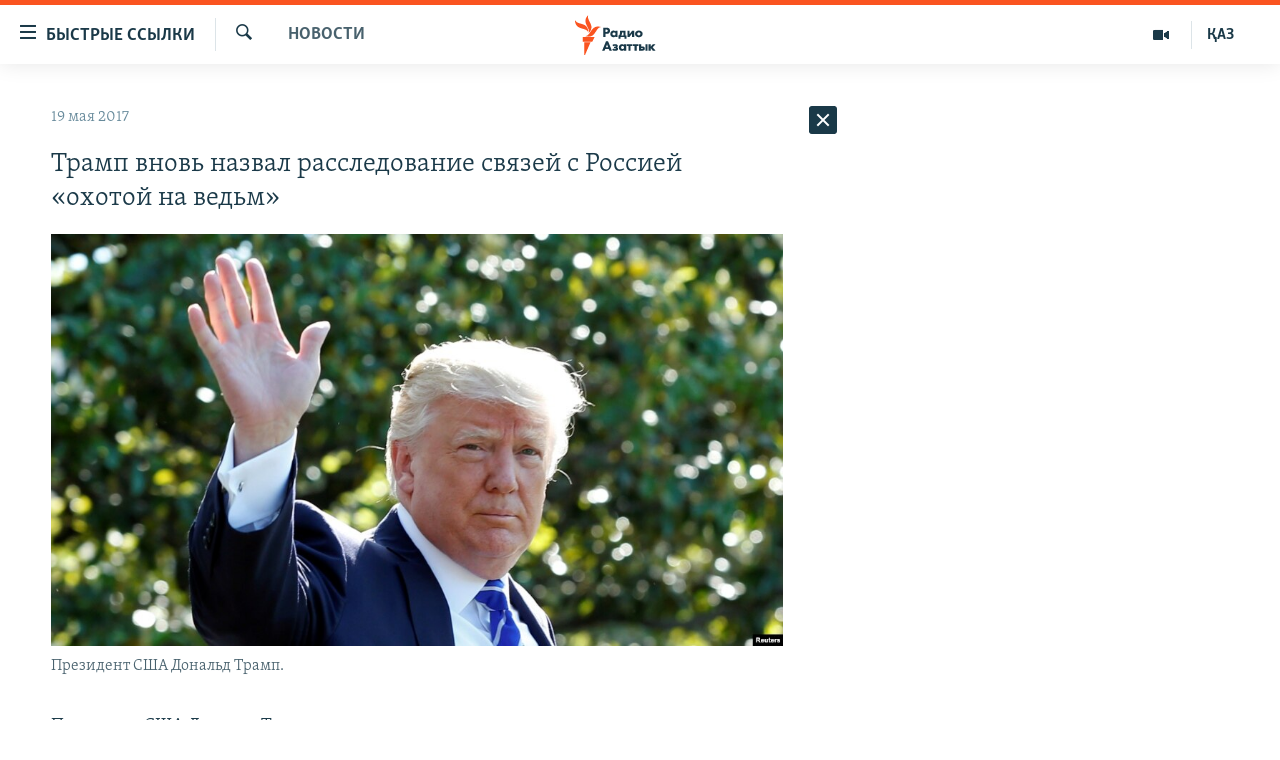

--- FILE ---
content_type: text/html; charset=utf-8
request_url: https://rus.azattyq.org/a/28496885.html
body_size: 32903
content:

<!DOCTYPE html>
<html lang="ru" dir="ltr" class="no-js">
<head>
        <link rel="stylesheet" href="/Content/responsive/RFE/ru-KZ/RFE-ru-KZ.css?&amp;av=0.0.0.0&amp;cb=370">
<script src="https://tags.azattyq.org/rferl-pangea/prod/utag.sync.js"></script><script type='text/javascript' src='https://www.youtube.com/iframe_api' async></script>            <link rel="manifest" href="/manifest.json">
    <script type="text/javascript">
        //a general 'js' detection, must be on top level in <head>, due to CSS performance
        document.documentElement.className = "js";
        var cacheBuster = "370";
        var appBaseUrl = "/";
        var imgEnhancerBreakpoints = [0, 144, 256, 408, 650, 1023, 1597];
        var isLoggingEnabled = false;
        var isPreviewPage = false;
        var isLivePreviewPage = false;

        if (!isPreviewPage) {
            window.RFE = window.RFE || {};
            window.RFE.cacheEnabledByParam = window.location.href.indexOf('nocache=1') === -1;

            const url = new URL(window.location.href);
            const params = new URLSearchParams(url.search);

            // Remove the 'nocache' parameter
            params.delete('nocache');

            // Update the URL without the 'nocache' parameter
            url.search = params.toString();
            window.history.replaceState(null, '', url.toString());
        } else {
            window.addEventListener('load', function() {
                const links = window.document.links;
                for (let i = 0; i < links.length; i++) {
                    links[i].href = '#';
                    links[i].target = '_self';
                }
             })
        }

var pwaEnabled = true;        var swCacheDisabled;
    </script>
    <meta charset="utf-8" />

            <title>&#x422;&#x440;&#x430;&#x43C;&#x43F; &#x432;&#x43D;&#x43E;&#x432;&#x44C; &#x43D;&#x430;&#x437;&#x432;&#x430;&#x43B; &#x440;&#x430;&#x441;&#x441;&#x43B;&#x435;&#x434;&#x43E;&#x432;&#x430;&#x43D;&#x438;&#x435; &#x441;&#x432;&#x44F;&#x437;&#x435;&#x439; &#x441; &#x420;&#x43E;&#x441;&#x441;&#x438;&#x435;&#x439; &#xAB;&#x43E;&#x445;&#x43E;&#x442;&#x43E;&#x439; &#x43D;&#x430; &#x432;&#x435;&#x434;&#x44C;&#x43C;&#xBB;</title>
            <meta name="description" content="&#x41F;&#x440;&#x435;&#x437;&#x438;&#x434;&#x435;&#x43D;&#x442; &#x421;&#x428;&#x410; &#x414;&#x43E;&#x43D;&#x430;&#x43B;&#x44C;&#x434; &#x422;&#x440;&#x430;&#x43C;&#x43F; &#x43F;&#x43E;&#x432;&#x442;&#x43E;&#x440;&#x438;&#x43B; &#x441;&#x432;&#x43E;&#x438; &#x437;&#x430;&#x44F;&#x432;&#x43B;&#x435;&#x43D;&#x438;&#x44F;, &#x447;&#x442;&#x43E; &#x440;&#x430;&#x441;&#x441;&#x43B;&#x435;&#x434;&#x43E;&#x432;&#x430;&#x43D;&#x438;&#x435; &#x432;&#x43C;&#x435;&#x448;&#x430;&#x442;&#x435;&#x43B;&#x44C;&#x441;&#x442;&#x432;&#x430; &#x420;&#x43E;&#x441;&#x441;&#x438;&#x438; &#x432; &#x445;&#x43E;&#x434; &#x43F;&#x440;&#x435;&#x437;&#x438;&#x434;&#x435;&#x43D;&#x442;&#x441;&#x43A;&#x43E;&#x439; &#x43A;&#x430;&#x43C;&#x43F;&#x430;&#x43D;&#x438;&#x438; &#x432; &#x421;&#x428;&#x410; &#x2013; &#x44D;&#x442;&#x43E; &#xAB;&#x43E;&#x445;&#x43E;&#x442;&#x430; &#x43D;&#x430; &#x432;&#x435;&#x434;&#x44C;&#x43C;&#xBB;. &#x41E;&#x43D; &#x43D;&#x430;&#x441;&#x442;&#x430;&#x438;&#x432;&#x430;&#x435;&#x442;, &#x447;&#x442;&#x43E; &#x447;&#x43B;&#x435;&#x43D;&#x44B; &#x435;&#x433;&#x43E; &#x438;&#x437;&#x431;&#x438;&#x440;&#x430;&#x442;&#x435;&#x43B;&#x44C;&#x43D;&#x43E;&#x433;&#x43E; &#x448;&#x442;&#x430;&#x431;&#x430; &#x438; &#x41C;&#x43E;&#x441;&#x43A;&#x432;&#x430; &#x43D;&#x435; &#x432;&#x441;&#x442;&#x443;&#x43F;&#x430;&#x43B;&#x438; &#x432; &#x441;&#x433;&#x43E;&#x432;&#x43E;&#x440;. &#x412;&#x44B;&#x441;&#x442;&#x443;&#x43F;&#x430;&#x44F; &#x43D;&#x430; &#x441;&#x43E;&#x432;&#x43C;&#x435;&#x441;&#x442;&#x43D;&#x43E;&#x439; &#x43F;&#x440;&#x435;&#x441;&#x441;-&#x43A;&#x43E;&#x43D;&#x444;&#x435;&#x440;&#x435;&#x43D;&#x446;&#x438;&#x438; &#x441; &#x43F;&#x440;&#x435;&#x437;&#x438;&#x434;&#x435;&#x43D;&#x442;&#x43E;&#x43C; &#x41A;&#x43E;&#x43B;&#x443;&#x43C;&#x431;&#x438;&#x438;..." />
                <meta name="keywords" content="Новости " />
    <meta name="viewport" content="width=device-width, initial-scale=1.0" />


    <meta http-equiv="X-UA-Compatible" content="IE=edge" />

<meta name="robots" content="max-image-preview:large"><meta name="yandex-verification" content="b4983b94636388c5" />

        <link href="https://rus.azattyq.org/a/28496885.html" rel="canonical" />

        <meta name="apple-mobile-web-app-title" content="&#x420;&#x430;&#x434;&#x438;&#x43E; &#xAB;&#x421;&#x432;&#x43E;&#x431;&#x43E;&#x434;&#x43D;&#x430;&#x44F; &#x415;&#x432;&#x440;&#x43E;&#x43F;&#x430;&#xBB;/&#x420;&#x430;&#x434;&#x438;&#x43E; &#xAB;&#x421;&#x432;&#x43E;&#x431;&#x43E;&#x434;&#x430;&#xBB;" />
        <meta name="apple-mobile-web-app-status-bar-style" content="black" />
            <meta name="apple-itunes-app" content="app-id=475986784, app-argument=//28496885.ltr" />
<meta content="&#x422;&#x440;&#x430;&#x43C;&#x43F; &#x432;&#x43D;&#x43E;&#x432;&#x44C; &#x43D;&#x430;&#x437;&#x432;&#x430;&#x43B; &#x440;&#x430;&#x441;&#x441;&#x43B;&#x435;&#x434;&#x43E;&#x432;&#x430;&#x43D;&#x438;&#x435; &#x441;&#x432;&#x44F;&#x437;&#x435;&#x439; &#x441; &#x420;&#x43E;&#x441;&#x441;&#x438;&#x435;&#x439; &#xAB;&#x43E;&#x445;&#x43E;&#x442;&#x43E;&#x439; &#x43D;&#x430; &#x432;&#x435;&#x434;&#x44C;&#x43C;&#xBB;" property="og:title"></meta>
<meta content="&#x41F;&#x440;&#x435;&#x437;&#x438;&#x434;&#x435;&#x43D;&#x442; &#x421;&#x428;&#x410; &#x414;&#x43E;&#x43D;&#x430;&#x43B;&#x44C;&#x434; &#x422;&#x440;&#x430;&#x43C;&#x43F; &#x43F;&#x43E;&#x432;&#x442;&#x43E;&#x440;&#x438;&#x43B; &#x441;&#x432;&#x43E;&#x438; &#x437;&#x430;&#x44F;&#x432;&#x43B;&#x435;&#x43D;&#x438;&#x44F;, &#x447;&#x442;&#x43E; &#x440;&#x430;&#x441;&#x441;&#x43B;&#x435;&#x434;&#x43E;&#x432;&#x430;&#x43D;&#x438;&#x435; &#x432;&#x43C;&#x435;&#x448;&#x430;&#x442;&#x435;&#x43B;&#x44C;&#x441;&#x442;&#x432;&#x430; &#x420;&#x43E;&#x441;&#x441;&#x438;&#x438; &#x432; &#x445;&#x43E;&#x434; &#x43F;&#x440;&#x435;&#x437;&#x438;&#x434;&#x435;&#x43D;&#x442;&#x441;&#x43A;&#x43E;&#x439; &#x43A;&#x430;&#x43C;&#x43F;&#x430;&#x43D;&#x438;&#x438; &#x432; &#x421;&#x428;&#x410; &#x2013; &#x44D;&#x442;&#x43E; &#xAB;&#x43E;&#x445;&#x43E;&#x442;&#x430; &#x43D;&#x430; &#x432;&#x435;&#x434;&#x44C;&#x43C;&#xBB;. &#x41E;&#x43D; &#x43D;&#x430;&#x441;&#x442;&#x430;&#x438;&#x432;&#x430;&#x435;&#x442;, &#x447;&#x442;&#x43E; &#x447;&#x43B;&#x435;&#x43D;&#x44B; &#x435;&#x433;&#x43E; &#x438;&#x437;&#x431;&#x438;&#x440;&#x430;&#x442;&#x435;&#x43B;&#x44C;&#x43D;&#x43E;&#x433;&#x43E; &#x448;&#x442;&#x430;&#x431;&#x430; &#x438; &#x41C;&#x43E;&#x441;&#x43A;&#x432;&#x430; &#x43D;&#x435; &#x432;&#x441;&#x442;&#x443;&#x43F;&#x430;&#x43B;&#x438; &#x432; &#x441;&#x433;&#x43E;&#x432;&#x43E;&#x440;. &#x412;&#x44B;&#x441;&#x442;&#x443;&#x43F;&#x430;&#x44F; &#x43D;&#x430; &#x441;&#x43E;&#x432;&#x43C;&#x435;&#x441;&#x442;&#x43D;&#x43E;&#x439; &#x43F;&#x440;&#x435;&#x441;&#x441;-&#x43A;&#x43E;&#x43D;&#x444;&#x435;&#x440;&#x435;&#x43D;&#x446;&#x438;&#x438; &#x441; &#x43F;&#x440;&#x435;&#x437;&#x438;&#x434;&#x435;&#x43D;&#x442;&#x43E;&#x43C; &#x41A;&#x43E;&#x43B;&#x443;&#x43C;&#x431;&#x438;&#x438;..." property="og:description"></meta>
<meta content="article" property="og:type"></meta>
<meta content="https://rus.azattyq.org/a/28496885.html" property="og:url"></meta>
<meta content="&#x420;&#x430;&#x434;&#x438;&#x43E; &#x410;&#x437;&#x430;&#x442;&#x442;&#x44B;&#x43A;" property="og:site_name"></meta>
<meta content="https://www.facebook.com/RadioAzattyq" property="article:publisher"></meta>
<meta content="https://gdb.rferl.org/5bdeccd1-4f0a-45cd-a499-d48586b3fbb1_w1200_h630.jpg" property="og:image"></meta>
<meta content="1200" property="og:image:width"></meta>
<meta content="630" property="og:image:height"></meta>
<meta content="137980759673857" property="fb:app_id"></meta>
<meta content="summary_large_image" name="twitter:card"></meta>
<meta content="@Radio_Azattyk" name="twitter:site"></meta>
<meta content="https://gdb.rferl.org/5bdeccd1-4f0a-45cd-a499-d48586b3fbb1_w1200_h630.jpg" name="twitter:image"></meta>
<meta content="&#x422;&#x440;&#x430;&#x43C;&#x43F; &#x432;&#x43D;&#x43E;&#x432;&#x44C; &#x43D;&#x430;&#x437;&#x432;&#x430;&#x43B; &#x440;&#x430;&#x441;&#x441;&#x43B;&#x435;&#x434;&#x43E;&#x432;&#x430;&#x43D;&#x438;&#x435; &#x441;&#x432;&#x44F;&#x437;&#x435;&#x439; &#x441; &#x420;&#x43E;&#x441;&#x441;&#x438;&#x435;&#x439; &#xAB;&#x43E;&#x445;&#x43E;&#x442;&#x43E;&#x439; &#x43D;&#x430; &#x432;&#x435;&#x434;&#x44C;&#x43C;&#xBB;" name="twitter:title"></meta>
<meta content="&#x41F;&#x440;&#x435;&#x437;&#x438;&#x434;&#x435;&#x43D;&#x442; &#x421;&#x428;&#x410; &#x414;&#x43E;&#x43D;&#x430;&#x43B;&#x44C;&#x434; &#x422;&#x440;&#x430;&#x43C;&#x43F; &#x43F;&#x43E;&#x432;&#x442;&#x43E;&#x440;&#x438;&#x43B; &#x441;&#x432;&#x43E;&#x438; &#x437;&#x430;&#x44F;&#x432;&#x43B;&#x435;&#x43D;&#x438;&#x44F;, &#x447;&#x442;&#x43E; &#x440;&#x430;&#x441;&#x441;&#x43B;&#x435;&#x434;&#x43E;&#x432;&#x430;&#x43D;&#x438;&#x435; &#x432;&#x43C;&#x435;&#x448;&#x430;&#x442;&#x435;&#x43B;&#x44C;&#x441;&#x442;&#x432;&#x430; &#x420;&#x43E;&#x441;&#x441;&#x438;&#x438; &#x432; &#x445;&#x43E;&#x434; &#x43F;&#x440;&#x435;&#x437;&#x438;&#x434;&#x435;&#x43D;&#x442;&#x441;&#x43A;&#x43E;&#x439; &#x43A;&#x430;&#x43C;&#x43F;&#x430;&#x43D;&#x438;&#x438; &#x432; &#x421;&#x428;&#x410; &#x2013; &#x44D;&#x442;&#x43E; &#xAB;&#x43E;&#x445;&#x43E;&#x442;&#x430; &#x43D;&#x430; &#x432;&#x435;&#x434;&#x44C;&#x43C;&#xBB;. &#x41E;&#x43D; &#x43D;&#x430;&#x441;&#x442;&#x430;&#x438;&#x432;&#x430;&#x435;&#x442;, &#x447;&#x442;&#x43E; &#x447;&#x43B;&#x435;&#x43D;&#x44B; &#x435;&#x433;&#x43E; &#x438;&#x437;&#x431;&#x438;&#x440;&#x430;&#x442;&#x435;&#x43B;&#x44C;&#x43D;&#x43E;&#x433;&#x43E; &#x448;&#x442;&#x430;&#x431;&#x430; &#x438; &#x41C;&#x43E;&#x441;&#x43A;&#x432;&#x430; &#x43D;&#x435; &#x432;&#x441;&#x442;&#x443;&#x43F;&#x430;&#x43B;&#x438; &#x432; &#x441;&#x433;&#x43E;&#x432;&#x43E;&#x440;. &#x412;&#x44B;&#x441;&#x442;&#x443;&#x43F;&#x430;&#x44F; &#x43D;&#x430; &#x441;&#x43E;&#x432;&#x43C;&#x435;&#x441;&#x442;&#x43D;&#x43E;&#x439; &#x43F;&#x440;&#x435;&#x441;&#x441;-&#x43A;&#x43E;&#x43D;&#x444;&#x435;&#x440;&#x435;&#x43D;&#x446;&#x438;&#x438; &#x441; &#x43F;&#x440;&#x435;&#x437;&#x438;&#x434;&#x435;&#x43D;&#x442;&#x43E;&#x43C; &#x41A;&#x43E;&#x43B;&#x443;&#x43C;&#x431;&#x438;&#x438;..." name="twitter:description"></meta>
                    <link rel="amphtml" href="https://rus.azattyq.org/amp/28496885.html" />
<script type="application/ld+json">{"articleSection":"Новости ","isAccessibleForFree":true,"headline":"Трамп вновь назвал расследование связей с Россией «охотой на ведьм»","inLanguage":"ru-KZ","keywords":"Новости ","author":{"@type":"Person","name":"Автор"},"datePublished":"2017-05-19 00:46:23Z","dateModified":"2017-05-19 00:49:23Z","publisher":{"logo":{"width":512,"height":220,"@type":"ImageObject","url":"https://rus.azattyq.org/Content/responsive/RFE/ru-KZ/img/logo.png"},"@type":"NewsMediaOrganization","url":"https://rus.azattyq.org","sameAs":["https://facebook.com/RadioAzattyq","https://twitter.com/RadioAzattyq","https://www.youtube.com/user/AzattyqRadio","https://www.instagram.com/azattyq","https://t.me/RadioAzattyq"],"name":"Радио Азаттык","alternateName":""},"@context":"https://schema.org","@type":"NewsArticle","mainEntityOfPage":"https://rus.azattyq.org/a/28496885.html","url":"https://rus.azattyq.org/a/28496885.html","description":"Президент США Дональд Трамп повторил свои заявления, что расследование вмешательства России в ход президентской кампании в США – это «охота на ведьм». Он настаивает, что члены его избирательного штаба и Москва не вступали в сговор. Выступая на совместной пресс-конференции с президентом Колумбии...","image":{"width":1080,"height":608,"@type":"ImageObject","url":"https://gdb.rferl.org/5bdeccd1-4f0a-45cd-a499-d48586b3fbb1_w1080_h608.jpg"},"name":"Трамп вновь назвал расследование связей с Россией «охотой на ведьм»"}</script>
    <script src="/Scripts/responsive/infographics.bundle.min.js?&amp;av=0.0.0.0&amp;cb=370"></script>
        <script src="/Scripts/responsive/dollardom.min.js?&amp;av=0.0.0.0&amp;cb=370"></script>
        <script src="/Scripts/responsive/modules/commons.js?&amp;av=0.0.0.0&amp;cb=370"></script>
        <script src="/Scripts/responsive/modules/app_code.js?&amp;av=0.0.0.0&amp;cb=370"></script>

        <link rel="icon" type="image/svg+xml" href="/Content/responsive/RFE/img/webApp/favicon.svg" />
        <link rel="alternate icon" href="/Content/responsive/RFE/img/webApp/favicon.ico" />
            <link rel="mask-icon" color="#ea6903" href="/Content/responsive/RFE/img/webApp/favicon_safari.svg" />
        <link rel="apple-touch-icon" sizes="152x152" href="/Content/responsive/RFE/img/webApp/ico-152x152.png" />
        <link rel="apple-touch-icon" sizes="144x144" href="/Content/responsive/RFE/img/webApp/ico-144x144.png" />
        <link rel="apple-touch-icon" sizes="114x114" href="/Content/responsive/RFE/img/webApp/ico-114x114.png" />
        <link rel="apple-touch-icon" sizes="72x72" href="/Content/responsive/RFE/img/webApp/ico-72x72.png" />
        <link rel="apple-touch-icon-precomposed" href="/Content/responsive/RFE/img/webApp/ico-57x57.png" />
        <link rel="icon" sizes="192x192" href="/Content/responsive/RFE/img/webApp/ico-192x192.png" />
        <link rel="icon" sizes="128x128" href="/Content/responsive/RFE/img/webApp/ico-128x128.png" />
        <meta name="msapplication-TileColor" content="#ffffff" />
        <meta name="msapplication-TileImage" content="/Content/responsive/RFE/img/webApp/ico-144x144.png" />
                <link rel="preload" href="/Content/responsive/fonts/Skolar-Lt_Cyrl_v2.4.woff" type="font/woff" as="font" crossorigin="anonymous" />
    <link rel="alternate" type="application/rss+xml" title="RFE/RL - Top Stories [RSS]" href="/api/" />
    <link rel="sitemap" type="application/rss+xml" href="/sitemap.xml" />
    
    



</head>
<body class=" nav-no-loaded cc_theme pg-arch arch-news nojs-images ">
        <script type="text/javascript" >
            var analyticsData = {url:"https://rus.azattyq.org/a/28496885.html",property_id:"418",article_uid:"28496885",page_title:"Трамп вновь назвал расследование связей с Россией «охотой на ведьм»",page_type:"article",content_type:"article",subcontent_type:"article",last_modified:"2017-05-19 00:49:23Z",pub_datetime:"2017-05-19 00:46:23Z",pub_year:"2017",pub_month:"05",pub_day:"19",pub_hour:"00",pub_weekday:"Friday",section:"новости ",english_section:"news-azattyq",byline:"",categories:"news-azattyq",domain:"rus.azattyq.org",language:"Russian",language_service:"RFERL Kazakh",platform:"web",copied:"no",copied_article:"",copied_title:"",runs_js:"Yes",cms_release:"8.44.0.0.370",enviro_type:"prod",slug:"",entity:"RFE",short_language_service:"KAZ",platform_short:"W",page_name:"Трамп вновь назвал расследование связей с Россией «охотой на ведьм»"};
        </script>
<noscript><iframe src="https://www.googletagmanager.com/ns.html?id=GTM-WXZBPZ" height="0" width="0" style="display:none;visibility:hidden"></iframe></noscript>        <script type="text/javascript" data-cookiecategory="analytics">
            var gtmEventObject = Object.assign({}, analyticsData, {event: 'page_meta_ready'});window.dataLayer = window.dataLayer || [];window.dataLayer.push(gtmEventObject);
            if (top.location === self.location) { //if not inside of an IFrame
                 var renderGtm = "true";
                 if (renderGtm === "true") {
            (function(w,d,s,l,i){w[l]=w[l]||[];w[l].push({'gtm.start':new Date().getTime(),event:'gtm.js'});var f=d.getElementsByTagName(s)[0],j=d.createElement(s),dl=l!='dataLayer'?'&l='+l:'';j.async=true;j.src='//www.googletagmanager.com/gtm.js?id='+i+dl;f.parentNode.insertBefore(j,f);})(window,document,'script','dataLayer','GTM-WXZBPZ');
                 }
            }
        </script>
        <!--Analytics tag js version start-->
            <script type="text/javascript" data-cookiecategory="analytics">
                var utag_data = Object.assign({}, analyticsData, {});
if(typeof(TealiumTagFrom)==='function' && typeof(TealiumTagSearchKeyword)==='function') {
var utag_from=TealiumTagFrom();var utag_searchKeyword=TealiumTagSearchKeyword();
if(utag_searchKeyword!=null && utag_searchKeyword!=='' && utag_data["search_keyword"]==null) utag_data["search_keyword"]=utag_searchKeyword;if(utag_from!=null && utag_from!=='') utag_data["from"]=TealiumTagFrom();}
                if(window.top!== window.self&&utag_data.page_type==="snippet"){utag_data.page_type = 'iframe';}
                try{if(window.top!==window.self&&window.self.location.hostname===window.top.location.hostname){utag_data.platform = 'self-embed';utag_data.platform_short = 'se';}}catch(e){if(window.top!==window.self&&window.self.location.search.includes("platformType=self-embed")){utag_data.platform = 'cross-promo';utag_data.platform_short = 'cp';}}
                (function(a,b,c,d){    a="https://tags.azattyq.org/rferl-pangea/prod/utag.js";    b=document;c="script";d=b.createElement(c);d.src=a;d.type="text/java"+c;d.async=true;    a=b.getElementsByTagName(c)[0];a.parentNode.insertBefore(d,a);    })();
            </script>
        <!--Analytics tag js version end-->
<!-- Analytics tag management NoScript -->
<noscript>
<img style="position: absolute; border: none;" src="https://ssc.azattyq.org/b/ss/bbgprod,bbgentityrferl/1/G.4--NS/1953002512?pageName=rfe%3akaz%3aw%3aarticle%3a%d0%a2%d1%80%d0%b0%d0%bc%d0%bf%20%d0%b2%d0%bd%d0%be%d0%b2%d1%8c%20%d0%bd%d0%b0%d0%b7%d0%b2%d0%b0%d0%bb%20%d1%80%d0%b0%d1%81%d1%81%d0%bb%d0%b5%d0%b4%d0%be%d0%b2%d0%b0%d0%bd%d0%b8%d0%b5%20%d1%81%d0%b2%d1%8f%d0%b7%d0%b5%d0%b9%20%d1%81%20%d0%a0%d0%be%d1%81%d1%81%d0%b8%d0%b5%d0%b9%20%c2%ab%d0%be%d1%85%d0%be%d1%82%d0%be%d0%b9%20%d0%bd%d0%b0%20%d0%b2%d0%b5%d0%b4%d1%8c%d0%bc%c2%bb&amp;c6=%d0%a2%d1%80%d0%b0%d0%bc%d0%bf%20%d0%b2%d0%bd%d0%be%d0%b2%d1%8c%20%d0%bd%d0%b0%d0%b7%d0%b2%d0%b0%d0%bb%20%d1%80%d0%b0%d1%81%d1%81%d0%bb%d0%b5%d0%b4%d0%be%d0%b2%d0%b0%d0%bd%d0%b8%d0%b5%20%d1%81%d0%b2%d1%8f%d0%b7%d0%b5%d0%b9%20%d1%81%20%d0%a0%d0%be%d1%81%d1%81%d0%b8%d0%b5%d0%b9%20%c2%ab%d0%be%d1%85%d0%be%d1%82%d0%be%d0%b9%20%d0%bd%d0%b0%20%d0%b2%d0%b5%d0%b4%d1%8c%d0%bc%c2%bb&amp;v36=8.44.0.0.370&amp;v6=D=c6&amp;g=https%3a%2f%2frus.azattyq.org%2fa%2f28496885.html&amp;c1=D=g&amp;v1=D=g&amp;events=event1,event52&amp;c16=rferl%20kazakh&amp;v16=D=c16&amp;c5=news-azattyq&amp;v5=D=c5&amp;ch=%d0%9d%d0%be%d0%b2%d0%be%d1%81%d1%82%d0%b8%20&amp;c15=russian&amp;v15=D=c15&amp;c4=article&amp;v4=D=c4&amp;c14=28496885&amp;v14=D=c14&amp;v20=no&amp;c17=web&amp;v17=D=c17&amp;mcorgid=518abc7455e462b97f000101%40adobeorg&amp;server=rus.azattyq.org&amp;pageType=D=c4&amp;ns=bbg&amp;v29=D=server&amp;v25=rfe&amp;v30=418&amp;v105=D=User-Agent " alt="analytics" width="1" height="1" /></noscript>
<!-- End of Analytics tag management NoScript -->


        <!--*** Accessibility links - For ScreenReaders only ***-->
        <section>
            <div class="sr-only">
                <h2>&#x414;&#x43E;&#x441;&#x442;&#x443;&#x43F;&#x43D;&#x43E;&#x441;&#x442;&#x44C; &#x441;&#x441;&#x44B;&#x43B;&#x43E;&#x43A;</h2>
                <ul>
                    <li><a href="#content" data-disable-smooth-scroll="1">&#x412;&#x435;&#x440;&#x43D;&#x443;&#x442;&#x44C;&#x441;&#x44F; &#x43A; &#x43E;&#x441;&#x43D;&#x43E;&#x432;&#x43D;&#x43E;&#x43C;&#x443; &#x441;&#x43E;&#x434;&#x435;&#x440;&#x436;&#x430;&#x43D;&#x438;&#x44E;</a></li>
                    <li><a href="#navigation" data-disable-smooth-scroll="1">&#x412;&#x435;&#x440;&#x43D;&#x443;&#x442;&#x441;&#x44F; &#x43A; &#x433;&#x43B;&#x430;&#x432;&#x43D;&#x43E;&#x439; &#x43D;&#x430;&#x432;&#x438;&#x433;&#x430;&#x446;&#x438;&#x438;</a></li>
                    <li><a href="#txtHeaderSearch" data-disable-smooth-scroll="1">&#x412;&#x435;&#x440;&#x43D;&#x443;&#x442;&#x441;&#x44F; &#x43A; &#x43F;&#x43E;&#x438;&#x441;&#x43A;&#x443;</a></li>
                </ul>
            </div>
        </section>
    




<div dir="ltr">
    <div id="page">
            <aside>

<div class="c-lightbox overlay-modal">
    <div class="c-lightbox__intro">
        <h2 class="c-lightbox__intro-title"></h2>
        <button class="btn btn--rounded c-lightbox__btn c-lightbox__intro-next" title="&#x421;&#x43B;&#x435;&#x434;&#x443;&#x44E;&#x449;&#x438;&#x439;">
            <span class="ico ico--rounded ico-chevron-forward"></span>
            <span class="sr-only">&#x421;&#x43B;&#x435;&#x434;&#x443;&#x44E;&#x449;&#x438;&#x439;</span>
        </button>
    </div>
    <div class="c-lightbox__nav">
        <button class="btn btn--rounded c-lightbox__btn c-lightbox__btn--close" title="&#x417;&#x430;&#x43A;&#x440;&#x44B;&#x442;&#x44C;">
            <span class="ico ico--rounded ico-close"></span>
            <span class="sr-only">&#x417;&#x430;&#x43A;&#x440;&#x44B;&#x442;&#x44C;</span>
        </button>
        <button class="btn btn--rounded c-lightbox__btn c-lightbox__btn--prev" title="&#x41F;&#x440;&#x435;&#x434;&#x44B;&#x434;&#x443;&#x449;&#x438;&#x439;">
            <span class="ico ico--rounded ico-chevron-backward"></span>
            <span class="sr-only">&#x41F;&#x440;&#x435;&#x434;&#x44B;&#x434;&#x443;&#x449;&#x438;&#x439;</span>
        </button>
        <button class="btn btn--rounded c-lightbox__btn c-lightbox__btn--next" title="&#x421;&#x43B;&#x435;&#x434;&#x443;&#x44E;&#x449;&#x438;&#x439;">
            <span class="ico ico--rounded ico-chevron-forward"></span>
            <span class="sr-only">&#x421;&#x43B;&#x435;&#x434;&#x443;&#x44E;&#x449;&#x438;&#x439;</span>
        </button>
    </div>
    <div class="c-lightbox__content-wrap">
        <figure class="c-lightbox__content">
            <span class="c-spinner c-spinner--lightbox">
                <img src="/Content/responsive/img/player-spinner.png"
                     alt="please wait"
                     title="please wait" />
            </span>
            <div class="c-lightbox__img">
                <div class="thumb">
                    <img src="" alt="" />
                </div>
            </div>
            <figcaption>
                <div class="c-lightbox__info c-lightbox__info--foot">
                    <span class="c-lightbox__counter"></span>
                    <span class="caption c-lightbox__caption"></span>
                </div>
            </figcaption>
        </figure>
    </div>
    <div class="hidden">
        <div class="content-advisory__box content-advisory__box--lightbox">
            <span class="content-advisory__box-text">&#x42D;&#x442;&#x430; &#x444;&#x43E;&#x442;&#x43E;&#x433;&#x440;&#x430;&#x444;&#x438;&#x44F; &#x441;&#x43E;&#x434;&#x435;&#x440;&#x436;&#x438;&#x442; &#x43A;&#x43E;&#x43D;&#x442;&#x435;&#x43D;&#x442;, &#x43A;&#x43E;&#x442;&#x43E;&#x440;&#x44B;&#x439; &#x43C;&#x43E;&#x436;&#x435;&#x442; &#x43F;&#x43E;&#x43A;&#x430;&#x437;&#x430;&#x442;&#x44C;&#x441;&#x44F; &#x43E;&#x441;&#x43A;&#x43E;&#x440;&#x431;&#x438;&#x442;&#x435;&#x43B;&#x44C;&#x43D;&#x44B;&#x43C; &#x438;&#x43B;&#x438; &#x43D;&#x435;&#x434;&#x43E;&#x43F;&#x443;&#x441;&#x442;&#x438;&#x43C;&#x44B;&#x43C;.</span>
            <button class="btn btn--transparent content-advisory__box-btn m-t-md" value="text" type="button">
                <span class="btn__text">
                    &#x41A;&#x43B;&#x438;&#x43A;&#x43D;&#x438;&#x442;&#x435;, &#x447;&#x442;&#x43E;&#x431;&#x44B; &#x43F;&#x43E;&#x441;&#x43C;&#x43E;&#x442;&#x440;&#x435;&#x442;&#x44C;
                </span>
            </button>
        </div>
    </div>
</div>                
<div class="ctc-message pos-fix">
    <div class="ctc-message__inner">Link has been copied to clipboard</div>
</div>
            </aside>

<div class="hdr-20 hdr-20--big">
    <div class="hdr-20__inner">
        <div class="hdr-20__max pos-rel">
            <div class="hdr-20__side hdr-20__side--primary d-flex">
                <label data-for="main-menu-ctrl" data-switcher-trigger="true" data-switch-target="main-menu-ctrl" class="burger hdr-trigger pos-rel trans-trigger" data-trans-evt="click" data-trans-id="menu">
                    <span class="ico ico-close hdr-trigger__ico hdr-trigger__ico--close burger__ico burger__ico--close"></span>
                    <span class="ico ico-menu hdr-trigger__ico hdr-trigger__ico--open burger__ico burger__ico--open"></span>
                        <span class="burger__label">&#x411;&#x44B;&#x441;&#x442;&#x440;&#x44B;&#x435; &#x441;&#x441;&#x44B;&#x43B;&#x43A;&#x438;</span>
                </label>
                <div class="menu-pnl pos-fix trans-target" data-switch-target="main-menu-ctrl" data-trans-id="menu">
                    <div class="menu-pnl__inner">
                        <nav class="main-nav menu-pnl__item menu-pnl__item--first">
                            <ul class="main-nav__list accordeon" data-analytics-tales="false" data-promo-name="link" data-location-name="nav,secnav">
                                

        <li class="main-nav__item accordeon__item" data-switch-target="menu-item-598">
            <label class="main-nav__item-name main-nav__item-name--label accordeon__control-label" data-switcher-trigger="true" data-for="menu-item-598">
                &#x426;&#x435;&#x43D;&#x442;&#x440;&#x430;&#x43B;&#x44C;&#x43D;&#x430;&#x44F; &#x410;&#x437;&#x438;&#x44F;
                <span class="ico ico-chevron-down main-nav__chev"></span>
            </label>
            <div class="main-nav__sub-list">
                
    <a class="main-nav__item-name main-nav__item-name--link main-nav__item-name--sub" href="/p/6951.html" title="&#x41A;&#x430;&#x437;&#x430;&#x445;&#x441;&#x442;&#x430;&#x43D;" data-item-name="kazakhstan-rus" >&#x41A;&#x430;&#x437;&#x430;&#x445;&#x441;&#x442;&#x430;&#x43D;</a>

    <a class="main-nav__item-name main-nav__item-name--link main-nav__item-name--sub" href="/kyrgyzstan" title="&#x41A;&#x44B;&#x440;&#x433;&#x44B;&#x437;&#x441;&#x442;&#x430;&#x43D;" data-item-name="Kyrgyzstan-rus" >&#x41A;&#x44B;&#x440;&#x433;&#x44B;&#x437;&#x441;&#x442;&#x430;&#x43D;</a>

    <a class="main-nav__item-name main-nav__item-name--link main-nav__item-name--sub" href="/uzbekistan" title="&#x423;&#x437;&#x431;&#x435;&#x43A;&#x438;&#x441;&#x442;&#x430;&#x43D;" data-item-name="uzbekistan-rus" >&#x423;&#x437;&#x431;&#x435;&#x43A;&#x438;&#x441;&#x442;&#x430;&#x43D;</a>

    <a class="main-nav__item-name main-nav__item-name--link main-nav__item-name--sub" href="/tajikistan" title="&#x422;&#x430;&#x434;&#x436;&#x438;&#x43A;&#x438;&#x441;&#x442;&#x430;&#x43D;" data-item-name="tajikistan-rus" >&#x422;&#x430;&#x434;&#x436;&#x438;&#x43A;&#x438;&#x441;&#x442;&#x430;&#x43D;</a>

            </div>
        </li>

        <li class="main-nav__item">
            <a class="main-nav__item-name main-nav__item-name--link" href="/z/360" title="&#x41D;&#x43E;&#x432;&#x43E;&#x441;&#x442;&#x438;" data-item-name="news-azattyq" >&#x41D;&#x43E;&#x432;&#x43E;&#x441;&#x442;&#x438;</a>
        </li>

        <li class="main-nav__item">
            <a class="main-nav__item-name main-nav__item-name--link" href="/z/22747" title="&#x412;&#x43E;&#x439;&#x43D;&#x430; &#x432; &#x423;&#x43A;&#x440;&#x430;&#x438;&#x43D;&#x435;" data-item-name="war-in-ukraine" >&#x412;&#x43E;&#x439;&#x43D;&#x430; &#x432; &#x423;&#x43A;&#x440;&#x430;&#x438;&#x43D;&#x435;</a>
        </li>

        <li class="main-nav__item accordeon__item" data-switch-target="menu-item-4683">
            <label class="main-nav__item-name main-nav__item-name--label accordeon__control-label" data-switcher-trigger="true" data-for="menu-item-4683">
                &#x41D;&#x430; &#x434;&#x440;&#x443;&#x433;&#x438;&#x445; &#x44F;&#x437;&#x44B;&#x43A;&#x430;&#x445;
                <span class="ico ico-chevron-down main-nav__chev"></span>
            </label>
            <div class="main-nav__sub-list">
                
    <a class="main-nav__item-name main-nav__item-name--link main-nav__item-name--sub" href="https://www.azattyq.org/" title="&#x49A;&#x430;&#x437;&#x430;&#x49B;&#x448;&#x430;"  target="_blank" rel="noopener">&#x49A;&#x430;&#x437;&#x430;&#x49B;&#x448;&#x430;</a>

    <a class="main-nav__item-name main-nav__item-name--link main-nav__item-name--sub" href="https://www.azattyk.org/" title="&#x41A;&#x44B;&#x440;&#x433;&#x44B;&#x437;&#x447;&#x430;"  target="_blank" rel="noopener">&#x41A;&#x44B;&#x440;&#x433;&#x44B;&#x437;&#x447;&#x430;</a>

    <a class="main-nav__item-name main-nav__item-name--link main-nav__item-name--sub" href="https://www.ozodlik.org/" title="&#x40E;&#x437;&#x431;&#x435;&#x43A;&#x447;&#x430;"  target="_blank" rel="noopener">&#x40E;&#x437;&#x431;&#x435;&#x43A;&#x447;&#x430;</a>

    <a class="main-nav__item-name main-nav__item-name--link main-nav__item-name--sub" href="https://www.ozodi.org/" title="&#x422;&#x43E;&#x4B7;&#x438;&#x43A;&#x4E3;"  target="_blank" rel="noopener">&#x422;&#x43E;&#x4B7;&#x438;&#x43A;&#x4E3;</a>

    <a class="main-nav__item-name main-nav__item-name--link main-nav__item-name--sub" href="https://www.azathabar.com/" title="T&#xFC;rkmen&#xE7;e"  target="_blank" rel="noopener">T&#xFC;rkmen&#xE7;e</a>

            </div>
        </li>



                            </ul>
                        </nav>
                        

<div class="menu-pnl__item">
        <a href="https://www.azattyq.org" class="menu-pnl__item-link" alt="&#x49A;&#x430;&#x437;&#x430;&#x49B;">&#x49A;&#x430;&#x437;&#x430;&#x49B;</a>
</div>


                        
                            <div class="menu-pnl__item menu-pnl__item--social">
                                    <h5 class="menu-pnl__sub-head">&#x41F;&#x43E;&#x434;&#x43F;&#x438;&#x448;&#x438;&#x442;&#x435;&#x441;&#x44C; &#x43D;&#x430; &#x43D;&#x430;&#x441; &#x432; &#x441;&#x43E;&#x446;&#x441;&#x435;&#x442;&#x44F;&#x445;</h5>

        <a href="https://facebook.com/RadioAzattyq" title="&#x410;&#x437;&#x430;&#x442;&#x442;&#x44B;&#x43A; &#x432; Facebook&#x27;e" data-analytics-text="follow_on_facebook" class="btn btn--rounded btn--social-inverted menu-pnl__btn js-social-btn btn-facebook"  target="_blank" rel="noopener">
            <span class="ico ico-facebook-alt ico--rounded"></span>
        </a>


        <a href="https://www.youtube.com/user/AzattyqRadio" title="&#x41D;&#x430;&#x448; Youtube-&#x43A;&#x430;&#x43D;&#x430;&#x43B;" data-analytics-text="follow_on_youtube" class="btn btn--rounded btn--social-inverted menu-pnl__btn js-social-btn btn-youtube"  target="_blank" rel="noopener">
            <span class="ico ico-youtube ico--rounded"></span>
        </a>


        <a href="https://twitter.com/RadioAzattyq" title="&#x410;&#x437;&#x430;&#x442;&#x442;&#x44B;&#x43A; &#x432; Twitter&#x27;e" data-analytics-text="follow_on_twitter" class="btn btn--rounded btn--social-inverted menu-pnl__btn js-social-btn btn-twitter"  target="_blank" rel="noopener">
            <span class="ico ico-twitter ico--rounded"></span>
        </a>


        <a href="https://www.instagram.com/azattyq" title="&#x410;&#x437;&#x430;&#x442;&#x442;&#x44B;&#x43A; &#x432; Instagram&#x27;&#x435;" data-analytics-text="follow_on_instagram" class="btn btn--rounded btn--social-inverted menu-pnl__btn js-social-btn btn-instagram"  target="_blank" rel="noopener">
            <span class="ico ico-instagram ico--rounded"></span>
        </a>


        <a href="https://t.me/RadioAzattyq" title="&#x410;&#x437;&#x430;&#x442;&#x442;&#x44B;&#x43A; &#x432; Telegram&#x27;&#x435;" data-analytics-text="follow_on_telegram" class="btn btn--rounded btn--social-inverted menu-pnl__btn js-social-btn btn-telegram"  target="_blank" rel="noopener">
            <span class="ico ico-telegram ico--rounded"></span>
        </a>

                            </div>
                            <div class="menu-pnl__item">
                                <a href="/navigation/allsites" class="menu-pnl__item-link">
                                    <span class="ico ico-languages "></span>
                                    &#x412;&#x441;&#x435; &#x441;&#x430;&#x439;&#x442;&#x44B; &#x420;&#x421;&#x415;/&#x420;&#x421;
                                </a>
                            </div>
                    </div>
                </div>
                <label data-for="top-search-ctrl" data-switcher-trigger="true" data-switch-target="top-search-ctrl" class="top-srch-trigger hdr-trigger">
                    <span class="ico ico-close hdr-trigger__ico hdr-trigger__ico--close top-srch-trigger__ico top-srch-trigger__ico--close"></span>
                    <span class="ico ico-search hdr-trigger__ico hdr-trigger__ico--open top-srch-trigger__ico top-srch-trigger__ico--open"></span>
                </label>
                <div class="srch-top srch-top--in-header" data-switch-target="top-search-ctrl">
                    <div class="container">
                        
<form action="/s" class="srch-top__form srch-top__form--in-header" id="form-topSearchHeader" method="get" role="search">    <label for="txtHeaderSearch" class="sr-only">&#x418;&#x441;&#x43A;&#x430;&#x442;&#x44C;</label>
    <input type="text" id="txtHeaderSearch" name="k" placeholder="&#x41F;&#x43E;&#x438;&#x441;&#x43A;" accesskey="s" value="" class="srch-top__input analyticstag-event" onkeydown="if (event.keyCode === 13) { FireAnalyticsTagEventOnSearch('search', $dom.get('#txtHeaderSearch')[0].value) }" />
    <button title="&#x418;&#x441;&#x43A;&#x430;&#x442;&#x44C;" type="submit" class="btn btn--top-srch analyticstag-event" onclick="FireAnalyticsTagEventOnSearch('search', $dom.get('#txtHeaderSearch')[0].value) ">
        <span class="ico ico-search"></span>
    </button>
</form>
                    </div>
                </div>
                <a href="/" class="main-logo-link">
                    <img src="/Content/responsive/RFE/ru-KZ/img/logo-compact.svg" class="main-logo main-logo--comp" alt="site logo">
                        <img src="/Content/responsive/RFE/ru-KZ/img/logo.svg" class="main-logo main-logo--big" alt="site logo">
                </a>
            </div>
            <div class="hdr-20__side hdr-20__side--secondary d-flex">
                

    <a href="https://www.azattyq.org" title="&#x49A;&#x410;&#x417;" class="hdr-20__secondary-item hdr-20__secondary-item--lang" data-item-name="satellite">
        
&#x49A;&#x410;&#x417;
    </a>

    <a href="/multimedia" title="&#x41C;&#x443;&#x43B;&#x44C;&#x442;&#x438;&#x43C;&#x435;&#x434;&#x438;&#x430;" class="hdr-20__secondary-item" data-item-name="video">
        
    <span class="ico ico-video hdr-20__secondary-icon"></span>

    </a>

    <a href="/s" title="&#x418;&#x441;&#x43A;&#x430;&#x442;&#x44C;" class="hdr-20__secondary-item hdr-20__secondary-item--search" data-item-name="search">
        
    <span class="ico ico-search hdr-20__secondary-icon hdr-20__secondary-icon--search"></span>

    </a>



                
                <div class="srch-bottom">
                    
<form action="/s" class="srch-bottom__form d-flex" id="form-bottomSearch" method="get" role="search">    <label for="txtSearch" class="sr-only">&#x418;&#x441;&#x43A;&#x430;&#x442;&#x44C;</label>
    <input type="search" id="txtSearch" name="k" placeholder="&#x41F;&#x43E;&#x438;&#x441;&#x43A;" accesskey="s" value="" class="srch-bottom__input analyticstag-event" onkeydown="if (event.keyCode === 13) { FireAnalyticsTagEventOnSearch('search', $dom.get('#txtSearch')[0].value) }" />
    <button title="&#x418;&#x441;&#x43A;&#x430;&#x442;&#x44C;" type="submit" class="btn btn--bottom-srch analyticstag-event" onclick="FireAnalyticsTagEventOnSearch('search', $dom.get('#txtSearch')[0].value) ">
        <span class="ico ico-search"></span>
    </button>
</form>
                </div>
            </div>
            <img src="/Content/responsive/RFE/ru-KZ/img/logo-print.gif" class="logo-print" alt="site logo">
            <img src="/Content/responsive/RFE/ru-KZ/img/logo-print_color.png" class="logo-print logo-print--color" alt="site logo">
        </div>
    </div>
</div>
    <script>
        if (document.body.className.indexOf('pg-home') > -1) {
            var nav2In = document.querySelector('.hdr-20__inner');
            var nav2Sec = document.querySelector('.hdr-20__side--secondary');
            var secStyle = window.getComputedStyle(nav2Sec);
            if (nav2In && window.pageYOffset < 150 && secStyle['position'] !== 'fixed') {
                nav2In.classList.add('hdr-20__inner--big')
            }
        }
    </script>



<div class="c-hlights c-hlights--breaking c-hlights--no-item" data-hlight-display="mobile,desktop">
    <div class="c-hlights__wrap container p-0">
        <div class="c-hlights__nav">
            <a role="button" href="#" title="&#x41F;&#x440;&#x435;&#x434;&#x44B;&#x434;&#x443;&#x449;&#x438;&#x439;">
                <span class="ico ico-chevron-backward m-0"></span>
                <span class="sr-only">&#x41F;&#x440;&#x435;&#x434;&#x44B;&#x434;&#x443;&#x449;&#x438;&#x439;</span>
            </a>
            <a role="button" href="#" title="&#x421;&#x43B;&#x435;&#x434;&#x443;&#x44E;&#x449;&#x438;&#x439;">
                <span class="ico ico-chevron-forward m-0"></span>
                <span class="sr-only">&#x421;&#x43B;&#x435;&#x434;&#x443;&#x44E;&#x449;&#x438;&#x439;</span>
            </a>
        </div>
        <span class="c-hlights__label">
            <span class="">&#x421;&#x440;&#x43E;&#x447;&#x43D;&#x44B;&#x435; &#x43D;&#x43E;&#x432;&#x43E;&#x441;&#x442;&#x438;:</span>
            <span class="switcher-trigger">
                <label data-for="more-less-1" data-switcher-trigger="true" class="switcher-trigger__label switcher-trigger__label--more p-b-0" title="&#x41F;&#x43E;&#x43A;&#x430;&#x437;&#x430;&#x442;&#x44C; &#x431;&#x43E;&#x43B;&#x44C;&#x448;&#x435;">
                    <span class="ico ico-chevron-down"></span>
                </label>
                <label data-for="more-less-1" data-switcher-trigger="true" class="switcher-trigger__label switcher-trigger__label--less p-b-0" title="&#x421;&#x43E;&#x43A;&#x440;&#x430;&#x442;&#x438;&#x442;&#x44C; &#x442;&#x435;&#x43A;&#x441;&#x442;">
                    <span class="ico ico-chevron-up"></span>
                </label>
            </span>
        </span>
        <ul class="c-hlights__items switcher-target" data-switch-target="more-less-1">
            
        </ul>
    </div>
</div>


        <div id="content">
            

<div class="container">
    <div class="row">
        <div class="col-sm-12 col-md-8">
            <div class="news">

    <h1 class="pg-title pg-title--move-to-header">
        &#x41D;&#x43E;&#x432;&#x43E;&#x441;&#x442;&#x438; 
    </h1>
                <div id="newsItems" class="accordeon accordeon--scroll-adjust">

<div class="accordeon__item-wrap">
    <div class="news__item news__item--unopenable accordeon__item sticky-btn-parent" data-switcher-opened=true data-switch-target="more-less-28496885" data-article-id="28496885" data-api-id="28496885" data-api-type="1">
        <div class="news__item-inner pos-rel">

<div class="publishing-details ">
        <div class="published">
            <span class="date" >
                    <time pubdate="pubdate" datetime="2017-05-19T05:46:23&#x2B;05:00">
                        19 &#x43C;&#x430;&#x44F; 2017
                    </time>
            </span>
        </div>
</div>


    <h1 class="title pg-title">
        &#x422;&#x440;&#x430;&#x43C;&#x43F; &#x432;&#x43D;&#x43E;&#x432;&#x44C; &#x43D;&#x430;&#x437;&#x432;&#x430;&#x43B; &#x440;&#x430;&#x441;&#x441;&#x43B;&#x435;&#x434;&#x43E;&#x432;&#x430;&#x43D;&#x438;&#x435; &#x441;&#x432;&#x44F;&#x437;&#x435;&#x439; &#x441; &#x420;&#x43E;&#x441;&#x441;&#x438;&#x435;&#x439; &#xAB;&#x43E;&#x445;&#x43E;&#x442;&#x43E;&#x439; &#x43D;&#x430; &#x432;&#x435;&#x434;&#x44C;&#x43C;&#xBB;
    </h1>

<div class="cover-media">
    <figure class="media-image js-media-expand">
        <div class="img-wrap">
            <div class="thumb thumb16_9">

            <img src="https://gdb.rferl.org/5bdeccd1-4f0a-45cd-a499-d48586b3fbb1_w250_r1_s.jpg" alt="&#x41F;&#x440;&#x435;&#x437;&#x438;&#x434;&#x435;&#x43D;&#x442; &#x421;&#x428;&#x410; &#x414;&#x43E;&#x43D;&#x430;&#x43B;&#x44C;&#x434; &#x422;&#x440;&#x430;&#x43C;&#x43F;." />
                                </div>
        </div>
            <figcaption>
                <span class="caption">&#x41F;&#x440;&#x435;&#x437;&#x438;&#x434;&#x435;&#x43D;&#x442; &#x421;&#x428;&#x410; &#x414;&#x43E;&#x43D;&#x430;&#x43B;&#x44C;&#x434; &#x422;&#x440;&#x430;&#x43C;&#x43F;.</span>
            </figcaption>
    </figure>
</div>

            <div class="news__buttons news__buttons--main pos-abs">
                <button class="btn btn--news btn--news-more pos-abs">
                    <span class="ico ico-chevron-down"></span>
                </button>
                <button class="btn btn--news sticky-btn btn--news-less">
                    <span class="ico ico-close"></span>
                </button>
            </div>
                <div class="wsw accordeon__target">
                    

<p>Президент США Дональд Трамп повторил свои заявления, что расследование вмешательства России в ход президентской кампании в США – это «охота на ведьм». Он настаивает, что члены его избирательного штаба и Москва не вступали в сговор. Выступая на совместной пресс-конференции с президентом Колумбии Хуаном Мануэлем Сантосом, Трамп заявил: «Между мной, сотрудниками моего штаба, а я всегда могу говорить за себя, и россиянами не было сговора. Даже мои враги говорят об этом».</p>

<p>Президент США также категорически опроверг, что пытался оказать давление на уволенного главу ФБР Джеймса Коми с тем, чтобы тот отказался от расследования в отношении экс-главы президентского советника по национальной безопасности Майкла Флинна. Американские СМИ утверждают, что Трамп просил Коми прекратить следствие. Флинн был уволен, когда выяснилось, что он не раскрыл факт своих контактов с представителями российских властей во время избирательной кампании в США. На пресс-конференции Трамп сообщил также, что намерен в скором времени назвать нового директора ФБР.</p>


                </div>
            <div class="pos-rel news__read-more">
                <label class="news__read-more-label accordeon__control-label pos-abs" data-for="more-less-28496885" data-switcher-trigger="true"></label>
                <a class="btn btn--link news__read-more-btn" href="#" title="&#x427;&#x438;&#x442;&#x430;&#x442;&#x44C; &#x434;&#x430;&#x43B;&#x44C;&#x448;&#x435;">
                    <span class="btn__text">
                        &#x427;&#x438;&#x442;&#x430;&#x442;&#x44C; &#x434;&#x430;&#x43B;&#x44C;&#x448;&#x435;
                    </span>
                </a>
            </div>
            <label data-for="more-less-28496885" data-switcher-trigger="true" class="switcher-trigger__label accordeon__control-label news__control-label pos-abs"></label>
        </div>
        <div class="news__share-outer">

                <div class="links">
                        <p class="buttons link-content-sharing p-0 ">
                            <button class="btn btn--link btn-content-sharing p-t-0 " id="btnContentSharing" value="text" role="Button" type="" title="&#x43F;&#x43E;&#x434;&#x435;&#x43B;&#x438;&#x442;&#x44C;&#x441;&#x44F; &#x432; &#x434;&#x440;&#x443;&#x433;&#x438;&#x445; &#x441;&#x43E;&#x446;&#x441;&#x435;&#x442;&#x44F;&#x445;">
                                <span class="ico ico-share ico--l"></span>
                                <span class="btn__text ">
                                    &#x41F;&#x43E;&#x434;&#x435;&#x43B;&#x438;&#x442;&#x44C;&#x441;&#x44F;
                                </span>
                            </button>
                        </p>
                        <aside class="content-sharing js-content-sharing " role="complementary" 
                               data-share-url="https://rus.azattyq.org/a/28496885.html" data-share-title="&#x422;&#x440;&#x430;&#x43C;&#x43F; &#x432;&#x43D;&#x43E;&#x432;&#x44C; &#x43D;&#x430;&#x437;&#x432;&#x430;&#x43B; &#x440;&#x430;&#x441;&#x441;&#x43B;&#x435;&#x434;&#x43E;&#x432;&#x430;&#x43D;&#x438;&#x435; &#x441;&#x432;&#x44F;&#x437;&#x435;&#x439; &#x441; &#x420;&#x43E;&#x441;&#x441;&#x438;&#x435;&#x439; &#xAB;&#x43E;&#x445;&#x43E;&#x442;&#x43E;&#x439; &#x43D;&#x430; &#x432;&#x435;&#x434;&#x44C;&#x43C;&#xBB;" data-share-text="">
                            <div class="content-sharing__popover">
                                <h6 class="content-sharing__title">&#x41F;&#x43E;&#x434;&#x435;&#x43B;&#x438;&#x442;&#x44C;&#x441;&#x44F;</h6>
                                <button href="#close" id="btnCloseSharing" class="btn btn--text-like content-sharing__close-btn">
                                    <span class="ico ico-close ico--l"></span>
                                </button>
            <ul class="content-sharing__list">
                    <li class="content-sharing__item">
                            <div class="ctc ">
                                <input type="text" class="ctc__input" readonly="readonly">
                                <a href="" js-href="https://rus.azattyq.org/a/28496885.html" class="content-sharing__link ctc__button">
                                    <span class="ico ico-copy-link ico--rounded ico--s"></span>
                                        <span class="content-sharing__link-text">Copy link</span>
                                </a>
                            </div>
                    </li>
                    <li class="content-sharing__item">
        <a href="https://facebook.com/sharer.php?u=https%3a%2f%2frus.azattyq.org%2fa%2f28496885.html"
           data-analytics-text="share_on_facebook"
           title="Facebook" target="_blank"
           class="content-sharing__link  js-social-btn">
            <span class="ico ico-facebook ico--rounded ico--s"></span>
                <span class="content-sharing__link-text">Facebook</span>
        </a>
                    </li>
                    <li class="content-sharing__item">
        <a href="https://twitter.com/share?url=https%3a%2f%2frus.azattyq.org%2fa%2f28496885.html&amp;text=%d0%a2%d1%80%d0%b0%d0%bc%d0%bf&#x2B;%d0%b2%d0%bd%d0%be%d0%b2%d1%8c&#x2B;%d0%bd%d0%b0%d0%b7%d0%b2%d0%b0%d0%bb&#x2B;%d1%80%d0%b0%d1%81%d1%81%d0%bb%d0%b5%d0%b4%d0%be%d0%b2%d0%b0%d0%bd%d0%b8%d0%b5&#x2B;%d1%81%d0%b2%d1%8f%d0%b7%d0%b5%d0%b9&#x2B;%d1%81&#x2B;%d0%a0%d0%be%d1%81%d1%81%d0%b8%d0%b5%d0%b9&#x2B;%c2%ab%d0%be%d1%85%d0%be%d1%82%d0%be%d0%b9&#x2B;%d0%bd%d0%b0&#x2B;%d0%b2%d0%b5%d0%b4%d1%8c%d0%bc%c2%bb"
           data-analytics-text="share_on_twitter"
           title="X (Twitter)" target="_blank"
           class="content-sharing__link  js-social-btn">
            <span class="ico ico-twitter ico--rounded ico--s"></span>
                <span class="content-sharing__link-text">X (Twitter)</span>
        </a>
                    </li>
                    <li class="content-sharing__item visible-xs-inline-block visible-sm-inline-block">
        <a href="whatsapp://send?text=https%3a%2f%2frus.azattyq.org%2fa%2f28496885.html"
           data-analytics-text="share_on_whatsapp"
           title="WhatsApp" target="_blank"
           class="content-sharing__link  js-social-btn">
            <span class="ico ico-whatsapp ico--rounded ico--s"></span>
                <span class="content-sharing__link-text">WhatsApp</span>
        </a>
                    </li>
                    <li class="content-sharing__item">
        <a href="mailto:?body=https%3a%2f%2frus.azattyq.org%2fa%2f28496885.html&amp;subject=&#x422;&#x440;&#x430;&#x43C;&#x43F; &#x432;&#x43D;&#x43E;&#x432;&#x44C; &#x43D;&#x430;&#x437;&#x432;&#x430;&#x43B; &#x440;&#x430;&#x441;&#x441;&#x43B;&#x435;&#x434;&#x43E;&#x432;&#x430;&#x43D;&#x438;&#x435; &#x441;&#x432;&#x44F;&#x437;&#x435;&#x439; &#x441; &#x420;&#x43E;&#x441;&#x441;&#x438;&#x435;&#x439; &#xAB;&#x43E;&#x445;&#x43E;&#x442;&#x43E;&#x439; &#x43D;&#x430; &#x432;&#x435;&#x434;&#x44C;&#x43C;&#xBB;"
           
           title="Email" 
           class="content-sharing__link ">
            <span class="ico ico-email ico--rounded ico--s"></span>
                <span class="content-sharing__link-text">Email</span>
        </a>
                    </li>

            </ul>
                            </div>
                        </aside>
                    
                </div>

        </div>
    </div>
</div>

                        <div class="news__item news__item--spacer ">
                            <h4 class="title news__spacer-title">&#x427;&#x438;&#x442;&#x430;&#x442;&#x44C; &#x434;&#x430;&#x43B;&#x44C;&#x448;&#x435;</h4>
                        </div>

<div class="accordeon__item-wrap">
    <div class="news__item news__item--unopenable accordeon__item sticky-btn-parent" data-switch-target="more-less-33655640" data-article-id="33655640" data-api-id="33655640" data-api-type="1">
        <div class="news__item-inner pos-rel">

<div class="publishing-details ">
        <div class="published">
            <span class="date" >
                    <time pubdate="pubdate" datetime="2026-01-21T15:50:00&#x2B;05:00">
                        21 &#x44F;&#x43D;&#x432;&#x430;&#x440;&#x44F; 2026
                    </time>
            </span>
        </div>
</div>


    <h1 class="title pg-title">
        &#x41C;&#x438;&#x43D;&#x43A;&#x443;&#x43B;&#x44C;&#x442;&#x443;&#x440;&#x44B; &#x41A;&#x430;&#x437;&#x430;&#x445;&#x441;&#x442;&#x430;&#x43D;&#x430; &#x440;&#x430;&#x437;&#x440;&#x430;&#x431;&#x43E;&#x442;&#x430;&#x43B;&#x43E; &#x437;&#x430;&#x43A;&#x43E;&#x43D;&#x43E;&#x43F;&#x440;&#x43E;&#x435;&#x43A;&#x442;&#x44B; &#x43E; &#x437;&#x430;&#x43F;&#x440;&#x435;&#x442;&#x435; &#x434;&#x435;&#x442;&#x44F;&#x43C; &#x434;&#x43E; 16 &#x43B;&#x435;&#x442; &#x440;&#x435;&#x433;&#x438;&#x441;&#x442;&#x440;&#x438;&#x440;&#x43E;&#x432;&#x430;&#x442;&#x44C; &#x430;&#x43A;&#x43A;&#x430;&#x443;&#x43D;&#x442;&#x44B; &#x432; &#x441;&#x43E;&#x446;&#x441;&#x435;&#x442;&#x44F;&#x445;
    </h1>

<div class="cover-media">
    <figure class="media-image js-media-expand">
        <div class="img-wrap">
            <div class="thumb thumb16_9">

            <img src="https://gdb.rferl.org/EB67FE88-8DBA-4A56-A543-FBAFA4BE0603_w250_r1_s.jpg" alt="" />
                                </div>
        </div>
    </figure>
</div>

            <div class="news__buttons news__buttons--main pos-abs">
                <button class="btn btn--news btn--news-more pos-abs">
                    <span class="ico ico-chevron-down"></span>
                </button>
                <button class="btn btn--news sticky-btn btn--news-less">
                    <span class="ico ico-close"></span>
                </button>
            </div>
                <div class="wsw accordeon__target">
                    

<p style="text-align: start;">Министерство культуры и информации Казахстана разработало законопроекты, регулирующие деятельность онлайн-платформ и медиа, предусматривающие в том числе запрет на регистрацию в соцсетях для граждан, не достигших 16 лет. Об этом на заседании правительства <a href="https://t.me/KZgovernment/21593" target="_blank" class="wsw__a" dir="ltr">сообщила</a> глава ведомства Аида Балаева.</p><p style="text-align: start;">По её словам, законопроекты прошли экспертную оценку и вынесены на общественное обсуждение. Для их эффективной реализации совместно с министерством просвещения и министерством искусственного интеллекта и цифрового развития планируется разработка механизмов проверки возраста пользователей, а также установление мер ответственности при необходимости.</p>

        <div data-owner-ct="None" data-inline="False">
        <div class="media-block also-read" >
                <a href="/a/aida-balaeva-put-ot-klerka-upravleniya-do-vitse-premera-kazahstana-/33618864.html" target="_self" title="&#xAB;&#x412;&#x43F;&#x438;&#x441;&#x430;&#x442;&#x44C;&#x441;&#x44F; &#x432; &#x43A;&#x430;&#x43D;&#x432;&#x443;&#xBB;. &#x410;&#x438;&#x434;&#x430; &#x411;&#x430;&#x43B;&#x430;&#x435;&#x432;&#x430;: &#x43F;&#x443;&#x442;&#x44C; &#x43E;&#x442; &#x43A;&#x43B;&#x435;&#x440;&#x43A;&#x430; &#x443;&#x43F;&#x440;&#x430;&#x432;&#x43B;&#x435;&#x43D;&#x438;&#x44F; &#x434;&#x43E; &#x432;&#x438;&#x446;&#x435;-&#x43F;&#x440;&#x435;&#x43C;&#x44C;&#x435;&#x440;&#x430; &#x41A;&#x430;&#x437;&#x430;&#x445;&#x441;&#x442;&#x430;&#x43D;&#x430;&#xA0;" class="img-wrap img-wrap--size-3 also-read__img">
                    <span class="thumb thumb16_9">
                            <noscript class="nojs-img">
                                <img src="https://gdb.rferl.org/09850000-0aff-0242-f4d2-08da96363a7b_cx0_cy2_cw0_w100_r1.jpg" alt="&#x410;&#x438;&#x434;&#x430; &#x411;&#x430;&#x43B;&#x430;&#x435;&#x432;&#x430;, &#x432;&#x438;&#x446;&#x435;-&#x43F;&#x440;&#x435;&#x43C;&#x44C;&#x435;&#x440; &#x438; &#x43C;&#x438;&#x43D;&#x438;&#x441;&#x442;&#x440; &#x43A;&#x443;&#x43B;&#x44C;&#x442;&#x443;&#x440;&#x44B; &#x438; &#x438;&#x43D;&#x444;&#x43E;&#x440;&#x43C;&#x430;&#x446;&#x438;&#x438; &#x41A;&#x430;&#x437;&#x430;&#x445;&#x441;&#x442;&#x430;&#x43D;&#x430;">
                            </noscript>
                        <img data-src="https://gdb.rferl.org/09850000-0aff-0242-f4d2-08da96363a7b_cx0_cy2_cw0_w100_r1.jpg"  alt="&#x410;&#x438;&#x434;&#x430; &#x411;&#x430;&#x43B;&#x430;&#x435;&#x432;&#x430;, &#x432;&#x438;&#x446;&#x435;-&#x43F;&#x440;&#x435;&#x43C;&#x44C;&#x435;&#x440; &#x438; &#x43C;&#x438;&#x43D;&#x438;&#x441;&#x442;&#x440; &#x43A;&#x443;&#x43B;&#x44C;&#x442;&#x443;&#x440;&#x44B; &#x438; &#x438;&#x43D;&#x444;&#x43E;&#x440;&#x43C;&#x430;&#x446;&#x438;&#x438; &#x41A;&#x430;&#x437;&#x430;&#x445;&#x441;&#x442;&#x430;&#x43D;&#x430;" />
                    </span>
                </a>
            <div class="media-block__content also-read__body also-read__body--h">
                <a href="/a/aida-balaeva-put-ot-klerka-upravleniya-do-vitse-premera-kazahstana-/33618864.html" target="_self" title="&#xAB;&#x412;&#x43F;&#x438;&#x441;&#x430;&#x442;&#x44C;&#x441;&#x44F; &#x432; &#x43A;&#x430;&#x43D;&#x432;&#x443;&#xBB;. &#x410;&#x438;&#x434;&#x430; &#x411;&#x430;&#x43B;&#x430;&#x435;&#x432;&#x430;: &#x43F;&#x443;&#x442;&#x44C; &#x43E;&#x442; &#x43A;&#x43B;&#x435;&#x440;&#x43A;&#x430; &#x443;&#x43F;&#x440;&#x430;&#x432;&#x43B;&#x435;&#x43D;&#x438;&#x44F; &#x434;&#x43E; &#x432;&#x438;&#x446;&#x435;-&#x43F;&#x440;&#x435;&#x43C;&#x44C;&#x435;&#x440;&#x430; &#x41A;&#x430;&#x437;&#x430;&#x445;&#x441;&#x442;&#x430;&#x43D;&#x430;&#xA0;">
                    <span class="also-read__text--label">
                        &#x427;&#x418;&#x422;&#x410;&#x419;&#x422;&#x415; &#x422;&#x410;&#x41A;&#x416;&#x415;:
                    </span>
                    <h4 class="media-block__title media-block__title--size-3 also-read__text p-0">
                        &#xAB;&#x412;&#x43F;&#x438;&#x441;&#x430;&#x442;&#x44C;&#x441;&#x44F; &#x432; &#x43A;&#x430;&#x43D;&#x432;&#x443;&#xBB;. &#x410;&#x438;&#x434;&#x430; &#x411;&#x430;&#x43B;&#x430;&#x435;&#x432;&#x430;: &#x43F;&#x443;&#x442;&#x44C; &#x43E;&#x442; &#x43A;&#x43B;&#x435;&#x440;&#x43A;&#x430; &#x443;&#x43F;&#x440;&#x430;&#x432;&#x43B;&#x435;&#x43D;&#x438;&#x44F; &#x434;&#x43E; &#x432;&#x438;&#x446;&#x435;-&#x43F;&#x440;&#x435;&#x43C;&#x44C;&#x435;&#x440;&#x430; &#x41A;&#x430;&#x437;&#x430;&#x445;&#x441;&#x442;&#x430;&#x43D;&#x430;&#xA0;
                    </h4>
                </a>
            </div>
        </div>
        </div>

<p style="text-align: start;">Закон о запрете детям до 16 лет создавать аккаунты в соцсетях в декабре 2025 года вступил в силу в Австралии. Власти страны объяснили своё решение необходимостью борьбы с насилием над детьми и их зависимостью от онлайн-платформ. Документ требует от 10 крупнейших соцсетей, в том числе Facebook, Instagram, TikTok, X, Snapchat и YouTube, не допускать регистрации австралийцев до 16 лет. Существующие аккаунты должны быть заблокированы.</p><p style="text-align: start;">Какие механизмы регулирования предусматривают проекты законов, разработанные в Казахстане, пока неясно.</p><p style="text-align: start;">Помимо запрета на регистрацию аккаунтов в соцсетях детям до 16 лет, по словам Балаевой, на законодательном уровне будет рассмотрена возможность распределения рекламных доходов между онлайн-платформами и медиа, а также частичного снятия запрета на рекламу отдельных товаров.</p>


                </div>
            <div class="pos-rel news__read-more">
                <label class="news__read-more-label accordeon__control-label pos-abs" data-for="more-less-33655640" data-switcher-trigger="true"></label>
                <a class="btn btn--link news__read-more-btn" href="#" title="&#x427;&#x438;&#x442;&#x430;&#x442;&#x44C; &#x434;&#x430;&#x43B;&#x44C;&#x448;&#x435;">
                    <span class="btn__text">
                        &#x427;&#x438;&#x442;&#x430;&#x442;&#x44C; &#x434;&#x430;&#x43B;&#x44C;&#x448;&#x435;
                    </span>
                </a>
            </div>
            <label data-for="more-less-33655640" data-switcher-trigger="true" class="switcher-trigger__label accordeon__control-label news__control-label pos-abs"></label>
        </div>
        <div class="news__share-outer">

                <div class="links">
                        <p class="buttons link-content-sharing p-0 ">
                            <button class="btn btn--link btn-content-sharing p-t-0 " id="btnContentSharing" value="text" role="Button" type="" title="&#x43F;&#x43E;&#x434;&#x435;&#x43B;&#x438;&#x442;&#x44C;&#x441;&#x44F; &#x432; &#x434;&#x440;&#x443;&#x433;&#x438;&#x445; &#x441;&#x43E;&#x446;&#x441;&#x435;&#x442;&#x44F;&#x445;">
                                <span class="ico ico-share ico--l"></span>
                                <span class="btn__text ">
                                    &#x41F;&#x43E;&#x434;&#x435;&#x43B;&#x438;&#x442;&#x44C;&#x441;&#x44F;
                                </span>
                            </button>
                        </p>
                        <aside class="content-sharing js-content-sharing " role="complementary" 
                               data-share-url="/a/minkultury-kazahstana-razrabotalo-zakonoproekty-o-zaprete-detyam-do-16-let-registrirovat-akkaunty-v-sotssetyah/33655640.html" data-share-title="&#x41C;&#x438;&#x43D;&#x43A;&#x443;&#x43B;&#x44C;&#x442;&#x443;&#x440;&#x44B; &#x41A;&#x430;&#x437;&#x430;&#x445;&#x441;&#x442;&#x430;&#x43D;&#x430; &#x440;&#x430;&#x437;&#x440;&#x430;&#x431;&#x43E;&#x442;&#x430;&#x43B;&#x43E; &#x437;&#x430;&#x43A;&#x43E;&#x43D;&#x43E;&#x43F;&#x440;&#x43E;&#x435;&#x43A;&#x442;&#x44B; &#x43E; &#x437;&#x430;&#x43F;&#x440;&#x435;&#x442;&#x435; &#x434;&#x435;&#x442;&#x44F;&#x43C; &#x434;&#x43E; 16 &#x43B;&#x435;&#x442; &#x440;&#x435;&#x433;&#x438;&#x441;&#x442;&#x440;&#x438;&#x440;&#x43E;&#x432;&#x430;&#x442;&#x44C; &#x430;&#x43A;&#x43A;&#x430;&#x443;&#x43D;&#x442;&#x44B; &#x432; &#x441;&#x43E;&#x446;&#x441;&#x435;&#x442;&#x44F;&#x445;" data-share-text="">
                            <div class="content-sharing__popover">
                                <h6 class="content-sharing__title">&#x41F;&#x43E;&#x434;&#x435;&#x43B;&#x438;&#x442;&#x44C;&#x441;&#x44F;</h6>
                                <button href="#close" id="btnCloseSharing" class="btn btn--text-like content-sharing__close-btn">
                                    <span class="ico ico-close ico--l"></span>
                                </button>
            <ul class="content-sharing__list">
                    <li class="content-sharing__item">
                            <div class="ctc ">
                                <input type="text" class="ctc__input" readonly="readonly">
                                <a href="" js-href="/a/minkultury-kazahstana-razrabotalo-zakonoproekty-o-zaprete-detyam-do-16-let-registrirovat-akkaunty-v-sotssetyah/33655640.html" class="content-sharing__link ctc__button">
                                    <span class="ico ico-copy-link ico--rounded ico--s"></span>
                                        <span class="content-sharing__link-text">Copy link</span>
                                </a>
                            </div>
                    </li>
                    <li class="content-sharing__item">
        <a href="https://facebook.com/sharer.php?u=%2fa%2fminkultury-kazahstana-razrabotalo-zakonoproekty-o-zaprete-detyam-do-16-let-registrirovat-akkaunty-v-sotssetyah%2f33655640.html"
           data-analytics-text="share_on_facebook"
           title="Facebook" target="_blank"
           class="content-sharing__link  js-social-btn">
            <span class="ico ico-facebook ico--rounded ico--s"></span>
                <span class="content-sharing__link-text">Facebook</span>
        </a>
                    </li>
                    <li class="content-sharing__item">
        <a href="https://twitter.com/share?url=%2fa%2fminkultury-kazahstana-razrabotalo-zakonoproekty-o-zaprete-detyam-do-16-let-registrirovat-akkaunty-v-sotssetyah%2f33655640.html&amp;text=%d0%9c%d0%b8%d0%bd%d0%ba%d1%83%d0%bb%d1%8c%d1%82%d1%83%d1%80%d1%8b&#x2B;%d0%9a%d0%b0%d0%b7%d0%b0%d1%85%d1%81%d1%82%d0%b0%d0%bd%d0%b0&#x2B;%d1%80%d0%b0%d0%b7%d1%80%d0%b0%d0%b1%d0%be%d1%82%d0%b0%d0%bb%d0%be&#x2B;%d0%b7%d0%b0%d0%ba%d0%be%d0%bd%d0%be%d0%bf%d1%80%d0%be%d0%b5%d0%ba%d1%82%d1%8b&#x2B;%d0%be&#x2B;%d0%b7%d0%b0%d0%bf%d1%80%d0%b5%d1%82%d0%b5&#x2B;%d0%b4%d0%b5%d1%82%d1%8f%d0%bc&#x2B;%d0%b4%d0%be&#x2B;16&#x2B;%d0%bb%d0%b5%d1%82&#x2B;%d1%80%d0%b5%d0%b3%d0%b8%d1%81%d1%82%d1%80%d0%b8%d1%80%d0%be%d0%b2%d0%b0%d1%82%d1%8c&#x2B;%d0%b0%d0%ba%d0%ba%d0%b0%d1%83%d0%bd%d1%82%d1%8b&#x2B;%d0%b2&#x2B;%d1%81%d0%be%d1%86%d1%81%d0%b5%d1%82%d1%8f%d1%85"
           data-analytics-text="share_on_twitter"
           title="X (Twitter)" target="_blank"
           class="content-sharing__link  js-social-btn">
            <span class="ico ico-twitter ico--rounded ico--s"></span>
                <span class="content-sharing__link-text">X (Twitter)</span>
        </a>
                    </li>
                    <li class="content-sharing__item visible-xs-inline-block visible-sm-inline-block">
        <a href="whatsapp://send?text=%2fa%2fminkultury-kazahstana-razrabotalo-zakonoproekty-o-zaprete-detyam-do-16-let-registrirovat-akkaunty-v-sotssetyah%2f33655640.html"
           data-analytics-text="share_on_whatsapp"
           title="WhatsApp" target="_blank"
           class="content-sharing__link  js-social-btn">
            <span class="ico ico-whatsapp ico--rounded ico--s"></span>
                <span class="content-sharing__link-text">WhatsApp</span>
        </a>
                    </li>
                    <li class="content-sharing__item">
        <a href="mailto:?body=%2fa%2fminkultury-kazahstana-razrabotalo-zakonoproekty-o-zaprete-detyam-do-16-let-registrirovat-akkaunty-v-sotssetyah%2f33655640.html&amp;subject=&#x41C;&#x438;&#x43D;&#x43A;&#x443;&#x43B;&#x44C;&#x442;&#x443;&#x440;&#x44B; &#x41A;&#x430;&#x437;&#x430;&#x445;&#x441;&#x442;&#x430;&#x43D;&#x430; &#x440;&#x430;&#x437;&#x440;&#x430;&#x431;&#x43E;&#x442;&#x430;&#x43B;&#x43E; &#x437;&#x430;&#x43A;&#x43E;&#x43D;&#x43E;&#x43F;&#x440;&#x43E;&#x435;&#x43A;&#x442;&#x44B; &#x43E; &#x437;&#x430;&#x43F;&#x440;&#x435;&#x442;&#x435; &#x434;&#x435;&#x442;&#x44F;&#x43C; &#x434;&#x43E; 16 &#x43B;&#x435;&#x442; &#x440;&#x435;&#x433;&#x438;&#x441;&#x442;&#x440;&#x438;&#x440;&#x43E;&#x432;&#x430;&#x442;&#x44C; &#x430;&#x43A;&#x43A;&#x430;&#x443;&#x43D;&#x442;&#x44B; &#x432; &#x441;&#x43E;&#x446;&#x441;&#x435;&#x442;&#x44F;&#x445;"
           
           title="Email" 
           class="content-sharing__link ">
            <span class="ico ico-email ico--rounded ico--s"></span>
                <span class="content-sharing__link-text">Email</span>
        </a>
                    </li>

            </ul>
                            </div>
                        </aside>
                    
                </div>

                <aside class="news__show-comments">
                    <a href="https://rus.azattyq.org/a/minkultury-kazahstana-razrabotalo-zakonoproekty-o-zaprete-detyam-do-16-let-registrirovat-akkaunty-v-sotssetyah/33655640.html"  class="news__show-comments-link">
        <button class="btn btn--link news__show-comments-btn" value="text" role="&#x421;&#x43C;&#x43E;&#x442;&#x440;&#x435;&#x442;&#x44C; &#x43A;&#x43E;&#x43C;&#x43C;&#x435;&#x43D;&#x442;&#x430;&#x440;&#x438;&#x438;" title="&#x421;&#x43C;&#x43E;&#x442;&#x440;&#x435;&#x442;&#x44C; &#x43A;&#x43E;&#x43C;&#x43C;&#x435;&#x43D;&#x442;&#x430;&#x440;&#x438;&#x438;">
            <span class="ico ico-comment news__show-comments-ico"></span>
            <span class="btn__text">
                &#x421;&#x43C;&#x43E;&#x442;&#x440;&#x435;&#x442;&#x44C; &#x43A;&#x43E;&#x43C;&#x43C;&#x435;&#x43D;&#x442;&#x430;&#x440;&#x438;&#x438;
            </span>
        </button>
                        <span class="ico ico-chevron-down news__show-comments-ico"></span>
                        <span class="ico ico-chevron-up news__show-comments-ico"></span>
                    </a>
                </aside>
        </div>
            <div class="news__comments-outer sticky-btn-parent pos-rel">
                <div class="news__buttons pos-abs">
                    <button class="btn btn--news sticky-btn btn--news-comments btn--seen" value="Button" role="Button" title="Button">
                        <span class="ico ico-close"></span>
                    </button>
                </div>
                <div class="news__comments hidden">
                    <label data-for="more-less-33655640" data-switcher-trigger="true" data-close-only="true" class="switcher-trigger__label accordeon__control-label news__control-label news__control-label--comments pos-abs"></label>
                    
    <div id="comments" class="comments-parent">
        <div class="row">
            <div class="col-xs-12">
                <div class="comments comments--fb">
                    <h3 class="section-head"> </h3>
                        <div class="comments-form comments-facebook">
                            <div class="fb-comments" data-href="http://rus.azattyq.org/a/minkultury-kazahstana-razrabotalo-zakonoproekty-o-zaprete-detyam-do-16-let-registrirovat-akkaunty-v-sotssetyah/33655640.html" data-numposts="2" data-mobile="true"></div>
                        </div>
                </div>
            </div>
        </div>
    </div>

                </div>
            </div>
    </div>
</div>


<div class="accordeon__item-wrap">
    <div class="news__item news__item--unopenable accordeon__item sticky-btn-parent" data-switch-target="more-less-33655587" data-article-id="33655587" data-api-id="33655587" data-api-type="1">
        <div class="news__item-inner pos-rel">

<div class="publishing-details ">
        <div class="published">
            <span class="date" >
                    <time pubdate="pubdate" datetime="2026-01-21T15:15:00&#x2B;05:00">
                        21 &#x44F;&#x43D;&#x432;&#x430;&#x440;&#x44F; 2026
                    </time>
            </span>
        </div>
</div>


    <h1 class="title pg-title">
        &#x421;&#x443;&#x434; &#x432; &#x422;&#x430;&#x448;&#x43A;&#x435;&#x43D;&#x442;&#x435; &#x43E;&#x448;&#x442;&#x440;&#x430;&#x444;&#x43E;&#x432;&#x430;&#x43B; &#x43D;&#x430; $70 &#x443;&#x447;&#x430;&#x441;&#x442;&#x43D;&#x438;&#x446;&#x443; &#x43A;&#x43E;&#x43D;&#x43A;&#x443;&#x440;&#x441;&#x430; &#xAB;&#x41C;&#x438;&#x441;&#x441; &#x417;&#x435;&#x43C;&#x43B;&#x44F; &#x2014; 2025&#xBB; &#x437;&#x430; &#x438;&#x441;&#x43F;&#x43E;&#x43B;&#x44C;&#x437;&#x43E;&#x432;&#x430;&#x43D;&#x438;&#x435; &#x433;&#x43E;&#x441;&#x441;&#x438;&#x43C;&#x432;&#x43E;&#x43B;&#x43E;&#x432; &#x432; &#x43A;&#x43E;&#x441;&#x442;&#x44E;&#x43C;&#x435;
    </h1>

<div class="cover-media">
    <figure class="media-image js-media-expand">
        <div class="img-wrap">
            <div class="thumb thumb16_9">

            <img src="https://gdb.rferl.org/50fe69cd-cccc-4eb4-25f0-08de3be37656_cx0_cy1_cw0_w250_r1_s.jpg" alt="&#x424;&#x43E;&#x442;&#x43E;: Instagram" />
                                </div>
        </div>
            <figcaption>
                <span class="caption">&#x424;&#x43E;&#x442;&#x43E;: Instagram</span>
            </figcaption>
    </figure>
</div>

            <div class="news__buttons news__buttons--main pos-abs">
                <button class="btn btn--news btn--news-more pos-abs">
                    <span class="ico ico-chevron-down"></span>
                </button>
                <button class="btn btn--news sticky-btn btn--news-less">
                    <span class="ico ico-close"></span>
                </button>
            </div>
                <div class="wsw accordeon__target">
                    

<p style="text-align: start;">В Ташкенте 21-летняя девушка была привлечена к административной ответственности за неуважительное отношение к государственным символам. Об этом <a href="https://kun.uz/ru/news/2026/01/21/uchastnitsu-konkursa-miss-zemlya-2025-iz-uzbekistana-oshtrafovali-za-ispolzovaniye-gosudarstvennyx-simvolov-v-kostyume" target="_blank" class="wsw__a" dir="ltr">сообщает</a> Kun.uz, который ознакомился с судебным решением.</p><p style="text-align: start;">Гражданка Ш., 2004 года рождения, уроженка Ферганской области, 28 октября 2025 года приняла участие в конкурсе «Мисс Земля — 2025», проходившем в столице Филиппин Маниле. На конкурсе она выступила в костюме с изображением государственного флага и герба Узбекистана. Фотографию в этом костюме она разместила на своей странице в социальной сети.</p><p style="text-align: start;">В суде девушка частично признала свою вину.</p><p style="text-align: start;">«Я участвовала в конкурсе «Мисс Земля — 2025», который уже 25 лет проводится по всему миру, в городе Маниле. Для участия я сшила костюм, вдохновленный государственным флагом и гербом Республики Узбекистан. Однако, несмотря на последовательность цветов, присутствующих на государственном флаге, на моём костюме отсутствовали полумесяц и 12 звёзд», — заявила она в суде.</p><p style="text-align: start;">Девушка попросила суд учесть смягчающие обстоятельства.</p><p style="text-align: start;">Однако суд по уголовным делам Мирабадского района города Ташкента 19 января признал её виновной в совершении правонарушения, предусмотренного частью 1 статьи 203-1 («Нарушение законодательства о государственных символах») Кодекса об административной ответственности, и назначил штраф в размере 2 БРВ — 824 000 сумов (70 долларов).</p><p style="text-align: start;">Ранее в Ташкентской области к административной ответственности были <a href="https://kun.uz/kr/news/2025/12/27/ozbek-somini-yoqib-olovida-tamaki-tutatgan-xorijlik-ishchilar-mamuriy-jazoga-tortildi" target="_blank" class="wsw__a" dir="ltr">привлечены</a> иностранные рабочие, которые подожгли узбекские сумы и прикуривали от огня сигареты.</p>


                </div>
            <div class="pos-rel news__read-more">
                <label class="news__read-more-label accordeon__control-label pos-abs" data-for="more-less-33655587" data-switcher-trigger="true"></label>
                <a class="btn btn--link news__read-more-btn" href="#" title="&#x427;&#x438;&#x442;&#x430;&#x442;&#x44C; &#x434;&#x430;&#x43B;&#x44C;&#x448;&#x435;">
                    <span class="btn__text">
                        &#x427;&#x438;&#x442;&#x430;&#x442;&#x44C; &#x434;&#x430;&#x43B;&#x44C;&#x448;&#x435;
                    </span>
                </a>
            </div>
            <label data-for="more-less-33655587" data-switcher-trigger="true" class="switcher-trigger__label accordeon__control-label news__control-label pos-abs"></label>
        </div>
        <div class="news__share-outer">

                <div class="links">
                        <p class="buttons link-content-sharing p-0 ">
                            <button class="btn btn--link btn-content-sharing p-t-0 " id="btnContentSharing" value="text" role="Button" type="" title="&#x43F;&#x43E;&#x434;&#x435;&#x43B;&#x438;&#x442;&#x44C;&#x441;&#x44F; &#x432; &#x434;&#x440;&#x443;&#x433;&#x438;&#x445; &#x441;&#x43E;&#x446;&#x441;&#x435;&#x442;&#x44F;&#x445;">
                                <span class="ico ico-share ico--l"></span>
                                <span class="btn__text ">
                                    &#x41F;&#x43E;&#x434;&#x435;&#x43B;&#x438;&#x442;&#x44C;&#x441;&#x44F;
                                </span>
                            </button>
                        </p>
                        <aside class="content-sharing js-content-sharing " role="complementary" 
                               data-share-url="/a/sud-v-tashkente-oshtrafoval-na-70-uchastnitsu-konkursa-miss-zemlya-2025-za-ispolzovanie-gossimvolov-v-kostyume/33655587.html" data-share-title="&#x421;&#x443;&#x434; &#x432; &#x422;&#x430;&#x448;&#x43A;&#x435;&#x43D;&#x442;&#x435; &#x43E;&#x448;&#x442;&#x440;&#x430;&#x444;&#x43E;&#x432;&#x430;&#x43B; &#x43D;&#x430; $70 &#x443;&#x447;&#x430;&#x441;&#x442;&#x43D;&#x438;&#x446;&#x443; &#x43A;&#x43E;&#x43D;&#x43A;&#x443;&#x440;&#x441;&#x430; &#xAB;&#x41C;&#x438;&#x441;&#x441; &#x417;&#x435;&#x43C;&#x43B;&#x44F; &#x2014; 2025&#xBB; &#x437;&#x430; &#x438;&#x441;&#x43F;&#x43E;&#x43B;&#x44C;&#x437;&#x43E;&#x432;&#x430;&#x43D;&#x438;&#x435; &#x433;&#x43E;&#x441;&#x441;&#x438;&#x43C;&#x432;&#x43E;&#x43B;&#x43E;&#x432; &#x432; &#x43A;&#x43E;&#x441;&#x442;&#x44E;&#x43C;&#x435;" data-share-text="">
                            <div class="content-sharing__popover">
                                <h6 class="content-sharing__title">&#x41F;&#x43E;&#x434;&#x435;&#x43B;&#x438;&#x442;&#x44C;&#x441;&#x44F;</h6>
                                <button href="#close" id="btnCloseSharing" class="btn btn--text-like content-sharing__close-btn">
                                    <span class="ico ico-close ico--l"></span>
                                </button>
            <ul class="content-sharing__list">
                    <li class="content-sharing__item">
                            <div class="ctc ">
                                <input type="text" class="ctc__input" readonly="readonly">
                                <a href="" js-href="/a/sud-v-tashkente-oshtrafoval-na-70-uchastnitsu-konkursa-miss-zemlya-2025-za-ispolzovanie-gossimvolov-v-kostyume/33655587.html" class="content-sharing__link ctc__button">
                                    <span class="ico ico-copy-link ico--rounded ico--s"></span>
                                        <span class="content-sharing__link-text">Copy link</span>
                                </a>
                            </div>
                    </li>
                    <li class="content-sharing__item">
        <a href="https://facebook.com/sharer.php?u=%2fa%2fsud-v-tashkente-oshtrafoval-na-70-uchastnitsu-konkursa-miss-zemlya-2025-za-ispolzovanie-gossimvolov-v-kostyume%2f33655587.html"
           data-analytics-text="share_on_facebook"
           title="Facebook" target="_blank"
           class="content-sharing__link  js-social-btn">
            <span class="ico ico-facebook ico--rounded ico--s"></span>
                <span class="content-sharing__link-text">Facebook</span>
        </a>
                    </li>
                    <li class="content-sharing__item">
        <a href="https://twitter.com/share?url=%2fa%2fsud-v-tashkente-oshtrafoval-na-70-uchastnitsu-konkursa-miss-zemlya-2025-za-ispolzovanie-gossimvolov-v-kostyume%2f33655587.html&amp;text=%d0%a1%d1%83%d0%b4&#x2B;%d0%b2&#x2B;%d0%a2%d0%b0%d1%88%d0%ba%d0%b5%d0%bd%d1%82%d0%b5&#x2B;%d0%be%d1%88%d1%82%d1%80%d0%b0%d1%84%d0%be%d0%b2%d0%b0%d0%bb&#x2B;%d0%bd%d0%b0&#x2B;%2470&#x2B;%d1%83%d1%87%d0%b0%d1%81%d1%82%d0%bd%d0%b8%d1%86%d1%83&#x2B;%d0%ba%d0%be%d0%bd%d0%ba%d1%83%d1%80%d1%81%d0%b0&#x2B;%c2%ab%d0%9c%d0%b8%d1%81%d1%81&#x2B;%d0%97%d0%b5%d0%bc%d0%bb%d1%8f&#x2B;%e2%80%94&#x2B;2025%c2%bb&#x2B;%d0%b7%d0%b0&#x2B;%d0%b8%d1%81%d0%bf%d0%be%d0%bb%d1%8c%d0%b7%d0%be%d0%b2%d0%b0%d0%bd%d0%b8%d0%b5&#x2B;%d0%b3%d0%be%d1%81%d1%81%d0%b8%d0%bc%d0%b2%d0%be%d0%bb%d0%be%d0%b2&#x2B;%d0%b2&#x2B;%d0%ba%d0%be%d1%81%d1%82%d1%8e%d0%bc%d0%b5"
           data-analytics-text="share_on_twitter"
           title="X (Twitter)" target="_blank"
           class="content-sharing__link  js-social-btn">
            <span class="ico ico-twitter ico--rounded ico--s"></span>
                <span class="content-sharing__link-text">X (Twitter)</span>
        </a>
                    </li>
                    <li class="content-sharing__item visible-xs-inline-block visible-sm-inline-block">
        <a href="whatsapp://send?text=%2fa%2fsud-v-tashkente-oshtrafoval-na-70-uchastnitsu-konkursa-miss-zemlya-2025-za-ispolzovanie-gossimvolov-v-kostyume%2f33655587.html"
           data-analytics-text="share_on_whatsapp"
           title="WhatsApp" target="_blank"
           class="content-sharing__link  js-social-btn">
            <span class="ico ico-whatsapp ico--rounded ico--s"></span>
                <span class="content-sharing__link-text">WhatsApp</span>
        </a>
                    </li>
                    <li class="content-sharing__item">
        <a href="mailto:?body=%2fa%2fsud-v-tashkente-oshtrafoval-na-70-uchastnitsu-konkursa-miss-zemlya-2025-za-ispolzovanie-gossimvolov-v-kostyume%2f33655587.html&amp;subject=&#x421;&#x443;&#x434; &#x432; &#x422;&#x430;&#x448;&#x43A;&#x435;&#x43D;&#x442;&#x435; &#x43E;&#x448;&#x442;&#x440;&#x430;&#x444;&#x43E;&#x432;&#x430;&#x43B; &#x43D;&#x430; $70 &#x443;&#x447;&#x430;&#x441;&#x442;&#x43D;&#x438;&#x446;&#x443; &#x43A;&#x43E;&#x43D;&#x43A;&#x443;&#x440;&#x441;&#x430; &#xAB;&#x41C;&#x438;&#x441;&#x441; &#x417;&#x435;&#x43C;&#x43B;&#x44F; &#x2014; 2025&#xBB; &#x437;&#x430; &#x438;&#x441;&#x43F;&#x43E;&#x43B;&#x44C;&#x437;&#x43E;&#x432;&#x430;&#x43D;&#x438;&#x435; &#x433;&#x43E;&#x441;&#x441;&#x438;&#x43C;&#x432;&#x43E;&#x43B;&#x43E;&#x432; &#x432; &#x43A;&#x43E;&#x441;&#x442;&#x44E;&#x43C;&#x435;"
           
           title="Email" 
           class="content-sharing__link ">
            <span class="ico ico-email ico--rounded ico--s"></span>
                <span class="content-sharing__link-text">Email</span>
        </a>
                    </li>

            </ul>
                            </div>
                        </aside>
                    
                </div>

                <aside class="news__show-comments">
                    <a href="https://rus.azattyq.org/a/sud-v-tashkente-oshtrafoval-na-70-uchastnitsu-konkursa-miss-zemlya-2025-za-ispolzovanie-gossimvolov-v-kostyume/33655587.html"  class="news__show-comments-link">
        <button class="btn btn--link news__show-comments-btn" value="text" role="&#x421;&#x43C;&#x43E;&#x442;&#x440;&#x435;&#x442;&#x44C; &#x43A;&#x43E;&#x43C;&#x43C;&#x435;&#x43D;&#x442;&#x430;&#x440;&#x438;&#x438;" title="&#x421;&#x43C;&#x43E;&#x442;&#x440;&#x435;&#x442;&#x44C; &#x43A;&#x43E;&#x43C;&#x43C;&#x435;&#x43D;&#x442;&#x430;&#x440;&#x438;&#x438;">
            <span class="ico ico-comment news__show-comments-ico"></span>
            <span class="btn__text">
                &#x421;&#x43C;&#x43E;&#x442;&#x440;&#x435;&#x442;&#x44C; &#x43A;&#x43E;&#x43C;&#x43C;&#x435;&#x43D;&#x442;&#x430;&#x440;&#x438;&#x438;
            </span>
        </button>
                        <span class="ico ico-chevron-down news__show-comments-ico"></span>
                        <span class="ico ico-chevron-up news__show-comments-ico"></span>
                    </a>
                </aside>
        </div>
            <div class="news__comments-outer sticky-btn-parent pos-rel">
                <div class="news__buttons pos-abs">
                    <button class="btn btn--news sticky-btn btn--news-comments btn--seen" value="Button" role="Button" title="Button">
                        <span class="ico ico-close"></span>
                    </button>
                </div>
                <div class="news__comments hidden">
                    <label data-for="more-less-33655587" data-switcher-trigger="true" data-close-only="true" class="switcher-trigger__label accordeon__control-label news__control-label news__control-label--comments pos-abs"></label>
                    
    <div id="comments" class="comments-parent">
        <div class="row">
            <div class="col-xs-12">
                <div class="comments comments--fb">
                    <h3 class="section-head"> </h3>
                        <div class="comments-form comments-facebook">
                            <div class="fb-comments" data-href="http://rus.azattyq.org/a/sud-v-tashkente-oshtrafoval-na-70-uchastnitsu-konkursa-miss-zemlya-2025-za-ispolzovanie-gossimvolov-v-kostyume/33655587.html" data-numposts="2" data-mobile="true"></div>
                        </div>
                </div>
            </div>
        </div>
    </div>

                </div>
            </div>
    </div>
</div>


<div class="accordeon__item-wrap">
    <div class="news__item news__item--unopenable accordeon__item sticky-btn-parent" data-switch-target="more-less-33655608" data-article-id="33655608" data-api-id="33655608" data-api-type="1">
        <div class="news__item-inner pos-rel">

<div class="publishing-details ">
        <div class="published">
            <span class="date" >
                    <time pubdate="pubdate" datetime="2026-01-21T15:07:00&#x2B;05:00">
                        21 &#x44F;&#x43D;&#x432;&#x430;&#x440;&#x44F; 2026
                    </time>
            </span>
        </div>
</div>


    <h1 class="title pg-title">
        &#x41D;&#x435;&#x442;&#x430;&#x43D;&#x44C;&#x44F;&#x445;&#x443; &#x43F;&#x440;&#x438;&#x43D;&#x44F;&#x43B; &#x43F;&#x440;&#x438;&#x433;&#x43B;&#x430;&#x448;&#x435;&#x43D;&#x438;&#x435; &#x422;&#x440;&#x430;&#x43C;&#x43F;&#x430; &#x432;&#x441;&#x442;&#x443;&#x43F;&#x438;&#x442;&#x44C; &#x432; &#xAB;&#x421;&#x43E;&#x432;&#x435;&#x442; &#x43C;&#x438;&#x440;&#x430;&#xBB;
    </h1>

<div class="cover-media">
    <figure class="media-image js-media-expand">
        <div class="img-wrap">
            <div class="thumb thumb16_9">

            <img src="https://gdb.rferl.org/ed83aba5-63dc-427d-b6f8-cd23ce67fae2_w250_r1_s.jpg" alt="&#x411;&#x438;&#x43D;&#x44C;&#x44F;&#x43C;&#x438;&#x43D; &#x41D;&#x435;&#x442;&#x430;&#x43D;&#x44C;&#x44F;&#x445;&#x443; &#x438; &#x414;&#x43E;&#x43D;&#x430;&#x43B;&#x44C;&#x434; &#x422;&#x440;&#x430;&#x43C;&#x43F;" />
                                </div>
        </div>
            <figcaption>
                <span class="caption">&#x411;&#x438;&#x43D;&#x44C;&#x44F;&#x43C;&#x438;&#x43D; &#x41D;&#x435;&#x442;&#x430;&#x43D;&#x44C;&#x44F;&#x445;&#x443; &#x438; &#x414;&#x43E;&#x43D;&#x430;&#x43B;&#x44C;&#x434; &#x422;&#x440;&#x430;&#x43C;&#x43F;</span>
            </figcaption>
    </figure>
</div>

            <div class="news__buttons news__buttons--main pos-abs">
                <button class="btn btn--news btn--news-more pos-abs">
                    <span class="ico ico-chevron-down"></span>
                </button>
                <button class="btn btn--news sticky-btn btn--news-less">
                    <span class="ico ico-close"></span>
                </button>
            </div>
                <div class="wsw accordeon__target">
                    

<p>Премьер-министр Израиля Биньямин Нетаньяху принял приглашение президента США Дональда Трампа вступить в создаваемый под председательством Трампа так называемый «Совет мира». Об этом в среду <a href="https://www.timesofisrael.com/liveblog-january-21-2026/" target="_blank" class="wsw__a" dir="ltr">сообщили</a> в канцелярии Нетаньяху.</p>

        <div class="clear"></div>
        <div class="wsw__embed">
            <div class="infgraphicsAttach" >
                <script type="text/javascript">

                initInfographics(
                {
                    groups:[],
                    params:[{"Name":"embed_html","Value":"&lt;blockquote class=\"twitter-tweet\"&gt;&lt;p lang=\"en\" dir=\"ltr\"&gt;Prime Minister%27s Office announcement:Prime Minister Benjamin Netanyahu has announced that he accepts the invitation of US President Donald Trump and will become a member of the Board of Peace, which is to be comprised of world leaders.&lt;/p&gt;— Prime Minister of Israel (@IsraeliPM) &lt;a href=\"https://twitter.com/IsraeliPM/status/2013866433067864089?ref_src=twsrc%5Etfw\"&gt;January 21, 2026&lt;/a&gt;&lt;/blockquote&gt;||data-pangea-embed::\"true\"||data-pangea-embed::\"true\"||data-pangea-embed::\"true\"","DefaultValue":"","HtmlEncode":false,"Type":"HTML"}],
                    isMobile:true
                });
                </script>
                <div class="snippetLoading twitterSnippet"></div>
<script type="text/javascript">
    (function (d) {
        var userInput = Infographics.Param["embed_html"],
            thisSnippet = (d.getElementsByClassName ? d.getElementsByClassName("twitterSnippet") : d.querySelectorAll(".twitterSnippet"))[0],
            render = function () {
                var madeDiv, bquote, sId = "twitterAPIForSnippet";

                try {
                    madeDiv = document.createElement("div");
                    madeDiv.innerHTML = userInput;
                } catch (e) {
                    thisSnippet.innerHTML = "Twitter Embed Code is invalid or incomplete.";
                    return;
                }

                bquote = madeDiv.childNodes[0];
                if (bquote.tagName.toLowerCase() === "blockquote" && bquote.className.indexOf("twitter") !== -1) { //remove everything except paragraphs and links
                    var all = bquote.getElementsByTagName("*");
                    for (var i = all.length - 1; i >= 0; i--) {
                        var elm = all[i];
                        var tag = elm.tagName.toLowerCase();
                        if (tag !== "a" && tag !== "p")
                            all[i].parentNode.removeChild(all[i]);
                    }
                } else {
                    thisSnippet.innerHTML = "Twitter Embed Code does not contain proper Twitter blockquote.";
                    return;
                }

                if (!d.getElementById(sId)) { //async request Twitter API
                    var js, firstJs = d.getElementsByTagName("script")[0];
                    js = d.createElement("script");
                    js.id = sId;
                    js.src = "//platform.twitter.com/widgets.js";
                    firstJs.parentNode.insertBefore(js, firstJs);
                }

                thisSnippet.parentNode.style.width = "100%";

                thisSnippet.appendChild(bquote);

                if (window.twttr && window.twttr.widgets) {
                    window.twttr.widgets.load();
                    window.twttr.events.bind("rendered", function (e) {
                        //fix twitter bug rendering multiple embeds per tweet. Can be deleted after Twitter fix the issue
                        if (e.target) {
                            var par = e.target.parentElement;
                            if (par && par.className === "twitterSnippetProcessed" &&
                                e.target.previousSibling && e.target.previousSibling.nodeName.toLowerCase() === "iframe") {
                                //this is duplicate embed, delete it
                                par.removeChild(e.target);
                            }
                        }
                    });
                }
            };

        thisSnippet.className = "twitterSnippetProcessed";
        thisSnippet.style = "display:flex;justify-content:center;";
        if (d.readyState === "uninitialized" || d.readyState === "loading")
            window.addEventListener("load", render);
        else //liveblog, ajax
            render();
    })(document);
</script>
            </div>
        </div>
<p style="text-align: start;">Создание «Совета мира» было предусмотрено планом США по урегулированию конфликта в секторе Газа, с которым ранее согласился Израиль. Предполагалось, что Совет с участием мировых лидеров будет надзирать над реализацией этого плана. Однако в опубликованном уставе организации говорится, что её роль будет шире, и она будет заниматься разрешением конфликтов в мире в целом. Это вызвало опасения дипломатов и оппонентов Трампа, которые предполагают, что Совет создаётся, чтобы подменить собой ООН.</p><p style="text-align: start;">Всего, как сообщается, США направили приглашения для участия в Совете около 50 мировым лидерам. По сообщениям СМИ, к 21 января приглашения приняли Аргентина, Азербайджан, Армения, Венгрия, <a href="https://rus.azattyq.org/a/33653680.html" target="_blank" class="wsw__a" dir="ltr">Казахстан</a>, <a href="https://kun.uz/ru/news/2026/01/19/uzbekistan-gotov-prisoyedinitsya-k-sovetu-mira-po-initsiative-ssha" target="_blank" class="wsw__a" dir="ltr">Узбекистан</a>, Марокко, ОАЭ, Вьетнам и ещё ряд стран. Согласие <a href="https://www.svoboda.org/a/lukashenko-odnim-iz-pervyh-prinyal-priglashenie-trampa-v-sovet-mira/33654978.html" target="_blank" class="wsw__a" dir="ltr">выразил</a> и белорусский авторитарный лидер Александр Лукашенко. Владимир Путин тоже был приглашён, однако в администрации президента России заявили, что пока оценивают приглашение.</p><p style="text-align: start;">В работе «Совета мира» <a href="https://rus.azattyq.org/a/politico-makron-ne-nameren-vhodit-v-sovet-mira-trampa/33654453.html" target="_blank" class="wsw__a" dir="ltr">не намерен</a> принимать участие президент Франции Эммануэль Макрон. Отказался также премьер-министр Норвегии, по сообщениям СМИ, отказаться намерены и лидеры ряда других стран Запада. Пока не дали ответа представители Украины, ряда арабских стран, большинства стран ЕС, а также Китая и Индии.</p>

        <div data-owner-ct="None" data-inline="False">
        <div class="media-block also-read" >
                <a href="/a/politico-makron-ne-nameren-vhodit-v-sovet-mira-trampa/33654453.html" target="_self" title="Politico: &#x41C;&#x430;&#x43A;&#x440;&#x43E;&#x43D; &#x43D;&#x435; &#x43D;&#x430;&#x43C;&#x435;&#x440;&#x435;&#x43D; &#x432;&#x445;&#x43E;&#x434;&#x438;&#x442;&#x44C; &#x432; &#xAB;&#x421;&#x43E;&#x432;&#x435;&#x442; &#x43C;&#x438;&#x440;&#x430;&#xBB; &#x422;&#x440;&#x430;&#x43C;&#x43F;&#x430;" class="img-wrap img-wrap--size-3 also-read__img">
                    <span class="thumb thumb16_9">
                            <noscript class="nojs-img">
                                <img src="https://gdb.rferl.org/624cf213-c145-4b82-2ef7-08ddd95ee523_w100_r1.jpg" alt="&#x41F;&#x440;&#x435;&#x437;&#x438;&#x434;&#x435;&#x43D;&#x442; &#x424;&#x440;&#x430;&#x43D;&#x446;&#x438;&#x438; &#x42D;&#x43C;&#x43C;&#x430;&#x43D;&#x443;&#x44D;&#x43B;&#x44C; &#x41C;&#x430;&#x43A;&#x440;&#x43E;&#x43D;">
                            </noscript>
                        <img data-src="https://gdb.rferl.org/624cf213-c145-4b82-2ef7-08ddd95ee523_w100_r1.jpg"  alt="&#x41F;&#x440;&#x435;&#x437;&#x438;&#x434;&#x435;&#x43D;&#x442; &#x424;&#x440;&#x430;&#x43D;&#x446;&#x438;&#x438; &#x42D;&#x43C;&#x43C;&#x430;&#x43D;&#x443;&#x44D;&#x43B;&#x44C; &#x41C;&#x430;&#x43A;&#x440;&#x43E;&#x43D;" />
                    </span>
                </a>
            <div class="media-block__content also-read__body also-read__body--h">
                <a href="/a/politico-makron-ne-nameren-vhodit-v-sovet-mira-trampa/33654453.html" target="_self" title="Politico: &#x41C;&#x430;&#x43A;&#x440;&#x43E;&#x43D; &#x43D;&#x435; &#x43D;&#x430;&#x43C;&#x435;&#x440;&#x435;&#x43D; &#x432;&#x445;&#x43E;&#x434;&#x438;&#x442;&#x44C; &#x432; &#xAB;&#x421;&#x43E;&#x432;&#x435;&#x442; &#x43C;&#x438;&#x440;&#x430;&#xBB; &#x422;&#x440;&#x430;&#x43C;&#x43F;&#x430;">
                    <span class="also-read__text--label">
                        &#x427;&#x418;&#x422;&#x410;&#x419;&#x422;&#x415; &#x422;&#x410;&#x41A;&#x416;&#x415;:
                    </span>
                    <h4 class="media-block__title media-block__title--size-3 also-read__text p-0">
                        Politico: &#x41C;&#x430;&#x43A;&#x440;&#x43E;&#x43D; &#x43D;&#x435; &#x43D;&#x430;&#x43C;&#x435;&#x440;&#x435;&#x43D; &#x432;&#x445;&#x43E;&#x434;&#x438;&#x442;&#x44C; &#x432; &#xAB;&#x421;&#x43E;&#x432;&#x435;&#x442; &#x43C;&#x438;&#x440;&#x430;&#xBB; &#x422;&#x440;&#x430;&#x43C;&#x43F;&#x430;
                    </h4>
                </a>
            </div>
        </div>
        </div>


        <div data-owner-ct="None" data-inline="False">
        <div class="media-block also-read" >
                <a href="/a/33653680.html" target="_self" title="&#x422;&#x43E;&#x43A;&#x430;&#x435;&#x432; &#x441;&#x43E;&#x433;&#x43B;&#x430;&#x441;&#x438;&#x43B;&#x441;&#x44F; &#x432;&#x43E;&#x439;&#x442;&#x438; &#x432; &#x43F;&#x440;&#x435;&#x434;&#x43B;&#x43E;&#x436;&#x435;&#x43D;&#x43D;&#x44B;&#x439; &#x422;&#x440;&#x430;&#x43C;&#x43F;&#x43E;&#x43C; &#xAB;&#x421;&#x43E;&#x432;&#x435;&#x442; &#x43C;&#x438;&#x440;&#x430;&#xBB; " class="img-wrap img-wrap--size-3 also-read__img">
                    <span class="thumb thumb16_9">
                            <noscript class="nojs-img">
                                <img src="https://gdb.rferl.org/d93746c5-6a1d-4573-430d-08ddfa9ad0a3_w100_r1.jpg" alt="">
                            </noscript>
                        <img data-src="https://gdb.rferl.org/d93746c5-6a1d-4573-430d-08ddfa9ad0a3_w100_r1.jpg"  alt="" />
                    </span>
                </a>
            <div class="media-block__content also-read__body also-read__body--h">
                <a href="/a/33653680.html" target="_self" title="&#x422;&#x43E;&#x43A;&#x430;&#x435;&#x432; &#x441;&#x43E;&#x433;&#x43B;&#x430;&#x441;&#x438;&#x43B;&#x441;&#x44F; &#x432;&#x43E;&#x439;&#x442;&#x438; &#x432; &#x43F;&#x440;&#x435;&#x434;&#x43B;&#x43E;&#x436;&#x435;&#x43D;&#x43D;&#x44B;&#x439; &#x422;&#x440;&#x430;&#x43C;&#x43F;&#x43E;&#x43C; &#xAB;&#x421;&#x43E;&#x432;&#x435;&#x442; &#x43C;&#x438;&#x440;&#x430;&#xBB; ">
                    <span class="also-read__text--label">
                        &#x427;&#x418;&#x422;&#x410;&#x419;&#x422;&#x415; &#x422;&#x410;&#x41A;&#x416;&#x415;:
                    </span>
                    <h4 class="media-block__title media-block__title--size-3 also-read__text p-0">
                        &#x422;&#x43E;&#x43A;&#x430;&#x435;&#x432; &#x441;&#x43E;&#x433;&#x43B;&#x430;&#x441;&#x438;&#x43B;&#x441;&#x44F; &#x432;&#x43E;&#x439;&#x442;&#x438; &#x432; &#x43F;&#x440;&#x435;&#x434;&#x43B;&#x43E;&#x436;&#x435;&#x43D;&#x43D;&#x44B;&#x439; &#x422;&#x440;&#x430;&#x43C;&#x43F;&#x43E;&#x43C; &#xAB;&#x421;&#x43E;&#x432;&#x435;&#x442; &#x43C;&#x438;&#x440;&#x430;&#xBB; 
                    </h4>
                </a>
            </div>
        </div>
        </div>

<p><br /></p>


                </div>
            <div class="pos-rel news__read-more">
                <label class="news__read-more-label accordeon__control-label pos-abs" data-for="more-less-33655608" data-switcher-trigger="true"></label>
                <a class="btn btn--link news__read-more-btn" href="#" title="&#x427;&#x438;&#x442;&#x430;&#x442;&#x44C; &#x434;&#x430;&#x43B;&#x44C;&#x448;&#x435;">
                    <span class="btn__text">
                        &#x427;&#x438;&#x442;&#x430;&#x442;&#x44C; &#x434;&#x430;&#x43B;&#x44C;&#x448;&#x435;
                    </span>
                </a>
            </div>
            <label data-for="more-less-33655608" data-switcher-trigger="true" class="switcher-trigger__label accordeon__control-label news__control-label pos-abs"></label>
        </div>
        <div class="news__share-outer">

                <div class="links">
                        <p class="buttons link-content-sharing p-0 ">
                            <button class="btn btn--link btn-content-sharing p-t-0 " id="btnContentSharing" value="text" role="Button" type="" title="&#x43F;&#x43E;&#x434;&#x435;&#x43B;&#x438;&#x442;&#x44C;&#x441;&#x44F; &#x432; &#x434;&#x440;&#x443;&#x433;&#x438;&#x445; &#x441;&#x43E;&#x446;&#x441;&#x435;&#x442;&#x44F;&#x445;">
                                <span class="ico ico-share ico--l"></span>
                                <span class="btn__text ">
                                    &#x41F;&#x43E;&#x434;&#x435;&#x43B;&#x438;&#x442;&#x44C;&#x441;&#x44F;
                                </span>
                            </button>
                        </p>
                        <aside class="content-sharing js-content-sharing " role="complementary" 
                               data-share-url="/a/netanyahu-prinyal-priglashenie-trampa-vstupit-v-sovet-mira-/33655608.html" data-share-title="&#x41D;&#x435;&#x442;&#x430;&#x43D;&#x44C;&#x44F;&#x445;&#x443; &#x43F;&#x440;&#x438;&#x43D;&#x44F;&#x43B; &#x43F;&#x440;&#x438;&#x433;&#x43B;&#x430;&#x448;&#x435;&#x43D;&#x438;&#x435; &#x422;&#x440;&#x430;&#x43C;&#x43F;&#x430; &#x432;&#x441;&#x442;&#x443;&#x43F;&#x438;&#x442;&#x44C; &#x432; &#xAB;&#x421;&#x43E;&#x432;&#x435;&#x442; &#x43C;&#x438;&#x440;&#x430;&#xBB;" data-share-text="">
                            <div class="content-sharing__popover">
                                <h6 class="content-sharing__title">&#x41F;&#x43E;&#x434;&#x435;&#x43B;&#x438;&#x442;&#x44C;&#x441;&#x44F;</h6>
                                <button href="#close" id="btnCloseSharing" class="btn btn--text-like content-sharing__close-btn">
                                    <span class="ico ico-close ico--l"></span>
                                </button>
            <ul class="content-sharing__list">
                    <li class="content-sharing__item">
                            <div class="ctc ">
                                <input type="text" class="ctc__input" readonly="readonly">
                                <a href="" js-href="/a/netanyahu-prinyal-priglashenie-trampa-vstupit-v-sovet-mira-/33655608.html" class="content-sharing__link ctc__button">
                                    <span class="ico ico-copy-link ico--rounded ico--s"></span>
                                        <span class="content-sharing__link-text">Copy link</span>
                                </a>
                            </div>
                    </li>
                    <li class="content-sharing__item">
        <a href="https://facebook.com/sharer.php?u=%2fa%2fnetanyahu-prinyal-priglashenie-trampa-vstupit-v-sovet-mira-%2f33655608.html"
           data-analytics-text="share_on_facebook"
           title="Facebook" target="_blank"
           class="content-sharing__link  js-social-btn">
            <span class="ico ico-facebook ico--rounded ico--s"></span>
                <span class="content-sharing__link-text">Facebook</span>
        </a>
                    </li>
                    <li class="content-sharing__item">
        <a href="https://twitter.com/share?url=%2fa%2fnetanyahu-prinyal-priglashenie-trampa-vstupit-v-sovet-mira-%2f33655608.html&amp;text=%d0%9d%d0%b5%d1%82%d0%b0%d0%bd%d1%8c%d1%8f%d1%85%d1%83&#x2B;%d0%bf%d1%80%d0%b8%d0%bd%d1%8f%d0%bb&#x2B;%d0%bf%d1%80%d0%b8%d0%b3%d0%bb%d0%b0%d1%88%d0%b5%d0%bd%d0%b8%d0%b5&#x2B;%d0%a2%d1%80%d0%b0%d0%bc%d0%bf%d0%b0&#x2B;%d0%b2%d1%81%d1%82%d1%83%d0%bf%d0%b8%d1%82%d1%8c&#x2B;%d0%b2&#x2B;%c2%ab%d0%a1%d0%be%d0%b2%d0%b5%d1%82&#x2B;%d0%bc%d0%b8%d1%80%d0%b0%c2%bb"
           data-analytics-text="share_on_twitter"
           title="X (Twitter)" target="_blank"
           class="content-sharing__link  js-social-btn">
            <span class="ico ico-twitter ico--rounded ico--s"></span>
                <span class="content-sharing__link-text">X (Twitter)</span>
        </a>
                    </li>
                    <li class="content-sharing__item visible-xs-inline-block visible-sm-inline-block">
        <a href="whatsapp://send?text=%2fa%2fnetanyahu-prinyal-priglashenie-trampa-vstupit-v-sovet-mira-%2f33655608.html"
           data-analytics-text="share_on_whatsapp"
           title="WhatsApp" target="_blank"
           class="content-sharing__link  js-social-btn">
            <span class="ico ico-whatsapp ico--rounded ico--s"></span>
                <span class="content-sharing__link-text">WhatsApp</span>
        </a>
                    </li>
                    <li class="content-sharing__item">
        <a href="mailto:?body=%2fa%2fnetanyahu-prinyal-priglashenie-trampa-vstupit-v-sovet-mira-%2f33655608.html&amp;subject=&#x41D;&#x435;&#x442;&#x430;&#x43D;&#x44C;&#x44F;&#x445;&#x443; &#x43F;&#x440;&#x438;&#x43D;&#x44F;&#x43B; &#x43F;&#x440;&#x438;&#x433;&#x43B;&#x430;&#x448;&#x435;&#x43D;&#x438;&#x435; &#x422;&#x440;&#x430;&#x43C;&#x43F;&#x430; &#x432;&#x441;&#x442;&#x443;&#x43F;&#x438;&#x442;&#x44C; &#x432; &#xAB;&#x421;&#x43E;&#x432;&#x435;&#x442; &#x43C;&#x438;&#x440;&#x430;&#xBB;"
           
           title="Email" 
           class="content-sharing__link ">
            <span class="ico ico-email ico--rounded ico--s"></span>
                <span class="content-sharing__link-text">Email</span>
        </a>
                    </li>

            </ul>
                            </div>
                        </aside>
                    
                </div>

                <aside class="news__show-comments">
                    <a href="https://rus.azattyq.org/a/netanyahu-prinyal-priglashenie-trampa-vstupit-v-sovet-mira-/33655608.html"  class="news__show-comments-link">
        <button class="btn btn--link news__show-comments-btn" value="text" role="&#x421;&#x43C;&#x43E;&#x442;&#x440;&#x435;&#x442;&#x44C; &#x43A;&#x43E;&#x43C;&#x43C;&#x435;&#x43D;&#x442;&#x430;&#x440;&#x438;&#x438;" title="&#x421;&#x43C;&#x43E;&#x442;&#x440;&#x435;&#x442;&#x44C; &#x43A;&#x43E;&#x43C;&#x43C;&#x435;&#x43D;&#x442;&#x430;&#x440;&#x438;&#x438;">
            <span class="ico ico-comment news__show-comments-ico"></span>
            <span class="btn__text">
                &#x421;&#x43C;&#x43E;&#x442;&#x440;&#x435;&#x442;&#x44C; &#x43A;&#x43E;&#x43C;&#x43C;&#x435;&#x43D;&#x442;&#x430;&#x440;&#x438;&#x438;
            </span>
        </button>
                        <span class="ico ico-chevron-down news__show-comments-ico"></span>
                        <span class="ico ico-chevron-up news__show-comments-ico"></span>
                    </a>
                </aside>
        </div>
            <div class="news__comments-outer sticky-btn-parent pos-rel">
                <div class="news__buttons pos-abs">
                    <button class="btn btn--news sticky-btn btn--news-comments btn--seen" value="Button" role="Button" title="Button">
                        <span class="ico ico-close"></span>
                    </button>
                </div>
                <div class="news__comments hidden">
                    <label data-for="more-less-33655608" data-switcher-trigger="true" data-close-only="true" class="switcher-trigger__label accordeon__control-label news__control-label news__control-label--comments pos-abs"></label>
                    
    <div id="comments" class="comments-parent">
        <div class="row">
            <div class="col-xs-12">
                <div class="comments comments--fb">
                    <h3 class="section-head"> </h3>
                        <div class="comments-form comments-facebook">
                            <div class="fb-comments" data-href="http://rus.azattyq.org/a/netanyahu-prinyal-priglashenie-trampa-vstupit-v-sovet-mira-/33655608.html" data-numposts="2" data-mobile="true"></div>
                        </div>
                </div>
            </div>
        </div>
    </div>

                </div>
            </div>
    </div>
</div>


<div class="accordeon__item-wrap">
    <div class="news__item news__item--unopenable accordeon__item sticky-btn-parent" data-switch-target="more-less-33655539" data-article-id="33655539" data-api-id="33655539" data-api-type="1">
        <div class="news__item-inner pos-rel">

<div class="publishing-details ">
        <div class="published">
            <span class="date" >
                    <time pubdate="pubdate" datetime="2026-01-21T13:39:00&#x2B;05:00">
                        21 &#x44F;&#x43D;&#x432;&#x430;&#x440;&#x44F; 2026
                    </time>
            </span>
        </div>
</div>


    <h1 class="title pg-title">
        &#x423;&#x431;&#x438;&#x439;&#x446;&#x443; &#x44D;&#x43A;&#x441;-&#x43F;&#x440;&#x435;&#x43C;&#x44C;&#x435;&#x440;&#x430; &#x42F;&#x43F;&#x43E;&#x43D;&#x438;&#x438; &#x421;&#x438;&#x43D;&#x434;&#x437;&#x43E; &#x410;&#x431;&#x44D; &#x43F;&#x440;&#x438;&#x433;&#x43E;&#x432;&#x43E;&#x440;&#x438;&#x43B;&#x438; &#x43A; &#x43F;&#x43E;&#x436;&#x438;&#x437;&#x43D;&#x435;&#x43D;&#x43D;&#x43E;&#x43C;&#x443; &#x441;&#x440;&#x43E;&#x43A;&#x443;
    </h1>

<div class="cover-media">
    <figure class="media-image js-media-expand">
        <div class="img-wrap">
            <div class="thumb thumb16_9">

            <img src="https://gdb.rferl.org/8c24035d-4985-48d1-a5bc-d90be39a2500_w250_r1_s.jpg" alt="&#x422;&#x44D;&#x446;&#x443;&#x44F; &#x42F;&#x43C;&#x430;&#x433;&#x430;&#x43C;&#x438;" />
                                </div>
        </div>
            <figcaption>
                <span class="caption">&#x422;&#x44D;&#x446;&#x443;&#x44F; &#x42F;&#x43C;&#x430;&#x433;&#x430;&#x43C;&#x438;</span>
            </figcaption>
    </figure>
</div>

            <div class="news__buttons news__buttons--main pos-abs">
                <button class="btn btn--news btn--news-more pos-abs">
                    <span class="ico ico-chevron-down"></span>
                </button>
                <button class="btn btn--news sticky-btn btn--news-less">
                    <span class="ico ico-close"></span>
                </button>
            </div>
                <div class="wsw accordeon__target">
                    

<p style="text-align: start;">Суд в японском городе Нара приговорил обвиняемого в убийстве бывшего премьер-министра страны Синдзо Абэ к пожизненному лишению свободы, <a href="https://english.kyodonews.net/articles/-/68925" target="_blank" class="wsw__a" dir="ltr">сообщает</a> агентство «Киодо».</p><p style="text-align: start;">45-летний Тэцуя Ямагами признался, что выстрелил в Абэ из самодельного огнестрельного оружия во время его предвыборной речи в Наре в 2022 году. Бывший премьер-министр скончался в больнице.</p><p style="text-align: start;">В ходе судебного процесса защита Ямагами просила приговорить его к не более чем 20 годам лишения свободы. По словам адвокатов, Ямагами стал жертвой насилия со стороны религиозной группы, и его «трагическое» детство «побудило его убить Абэ».</p><p style="text-align: start;">Сам обвиняемый заявил, что считал Абэ связанным с религиозной организацией «Церковь объединения», которой мать Ямагами пожертвовала около 100 миллионов иен (633 тысячам долларов) — это привело к финансовому краху семьи.</p><p style="text-align: start;">Это дело привлекло внимание к происходящему в «Церкви объединения» — членов организации принуждали к пожертвованиям. По оценкам властей, от действий организации пострадали 169 человек, а причиненный им общий финансовый ущерб составил около 2,4 миллиарда иен. В результате суд лишил «Церковь объединения» статуса религиозной организации и постановил распустить её. В Японии был принят закон, ограничивающий манипулятивные практики при сборе пожертвований.</p>


                </div>
            <div class="pos-rel news__read-more">
                <label class="news__read-more-label accordeon__control-label pos-abs" data-for="more-less-33655539" data-switcher-trigger="true"></label>
                <a class="btn btn--link news__read-more-btn" href="#" title="&#x427;&#x438;&#x442;&#x430;&#x442;&#x44C; &#x434;&#x430;&#x43B;&#x44C;&#x448;&#x435;">
                    <span class="btn__text">
                        &#x427;&#x438;&#x442;&#x430;&#x442;&#x44C; &#x434;&#x430;&#x43B;&#x44C;&#x448;&#x435;
                    </span>
                </a>
            </div>
            <label data-for="more-less-33655539" data-switcher-trigger="true" class="switcher-trigger__label accordeon__control-label news__control-label pos-abs"></label>
        </div>
        <div class="news__share-outer">

                <div class="links">
                        <p class="buttons link-content-sharing p-0 ">
                            <button class="btn btn--link btn-content-sharing p-t-0 " id="btnContentSharing" value="text" role="Button" type="" title="&#x43F;&#x43E;&#x434;&#x435;&#x43B;&#x438;&#x442;&#x44C;&#x441;&#x44F; &#x432; &#x434;&#x440;&#x443;&#x433;&#x438;&#x445; &#x441;&#x43E;&#x446;&#x441;&#x435;&#x442;&#x44F;&#x445;">
                                <span class="ico ico-share ico--l"></span>
                                <span class="btn__text ">
                                    &#x41F;&#x43E;&#x434;&#x435;&#x43B;&#x438;&#x442;&#x44C;&#x441;&#x44F;
                                </span>
                            </button>
                        </p>
                        <aside class="content-sharing js-content-sharing " role="complementary" 
                               data-share-url="/a/ubiytsu-eks-premera-yaponii-sindzo-abe-prigovorili-k-pozhiznennomu-sroku/33655539.html" data-share-title="&#x423;&#x431;&#x438;&#x439;&#x446;&#x443; &#x44D;&#x43A;&#x441;-&#x43F;&#x440;&#x435;&#x43C;&#x44C;&#x435;&#x440;&#x430; &#x42F;&#x43F;&#x43E;&#x43D;&#x438;&#x438; &#x421;&#x438;&#x43D;&#x434;&#x437;&#x43E; &#x410;&#x431;&#x44D; &#x43F;&#x440;&#x438;&#x433;&#x43E;&#x432;&#x43E;&#x440;&#x438;&#x43B;&#x438; &#x43A; &#x43F;&#x43E;&#x436;&#x438;&#x437;&#x43D;&#x435;&#x43D;&#x43D;&#x43E;&#x43C;&#x443; &#x441;&#x440;&#x43E;&#x43A;&#x443;" data-share-text="">
                            <div class="content-sharing__popover">
                                <h6 class="content-sharing__title">&#x41F;&#x43E;&#x434;&#x435;&#x43B;&#x438;&#x442;&#x44C;&#x441;&#x44F;</h6>
                                <button href="#close" id="btnCloseSharing" class="btn btn--text-like content-sharing__close-btn">
                                    <span class="ico ico-close ico--l"></span>
                                </button>
            <ul class="content-sharing__list">
                    <li class="content-sharing__item">
                            <div class="ctc ">
                                <input type="text" class="ctc__input" readonly="readonly">
                                <a href="" js-href="/a/ubiytsu-eks-premera-yaponii-sindzo-abe-prigovorili-k-pozhiznennomu-sroku/33655539.html" class="content-sharing__link ctc__button">
                                    <span class="ico ico-copy-link ico--rounded ico--s"></span>
                                        <span class="content-sharing__link-text">Copy link</span>
                                </a>
                            </div>
                    </li>
                    <li class="content-sharing__item">
        <a href="https://facebook.com/sharer.php?u=%2fa%2fubiytsu-eks-premera-yaponii-sindzo-abe-prigovorili-k-pozhiznennomu-sroku%2f33655539.html"
           data-analytics-text="share_on_facebook"
           title="Facebook" target="_blank"
           class="content-sharing__link  js-social-btn">
            <span class="ico ico-facebook ico--rounded ico--s"></span>
                <span class="content-sharing__link-text">Facebook</span>
        </a>
                    </li>
                    <li class="content-sharing__item">
        <a href="https://twitter.com/share?url=%2fa%2fubiytsu-eks-premera-yaponii-sindzo-abe-prigovorili-k-pozhiznennomu-sroku%2f33655539.html&amp;text=%d0%a3%d0%b1%d0%b8%d0%b9%d1%86%d1%83&#x2B;%d1%8d%d0%ba%d1%81-%d0%bf%d1%80%d0%b5%d0%bc%d1%8c%d0%b5%d1%80%d0%b0&#x2B;%d0%af%d0%bf%d0%be%d0%bd%d0%b8%d0%b8&#x2B;%d0%a1%d0%b8%d0%bd%d0%b4%d0%b7%d0%be&#x2B;%d0%90%d0%b1%d1%8d&#x2B;%d0%bf%d1%80%d0%b8%d0%b3%d0%be%d0%b2%d0%be%d1%80%d0%b8%d0%bb%d0%b8&#x2B;%d0%ba&#x2B;%d0%bf%d0%be%d0%b6%d0%b8%d0%b7%d0%bd%d0%b5%d0%bd%d0%bd%d0%be%d0%bc%d1%83&#x2B;%d1%81%d1%80%d0%be%d0%ba%d1%83"
           data-analytics-text="share_on_twitter"
           title="X (Twitter)" target="_blank"
           class="content-sharing__link  js-social-btn">
            <span class="ico ico-twitter ico--rounded ico--s"></span>
                <span class="content-sharing__link-text">X (Twitter)</span>
        </a>
                    </li>
                    <li class="content-sharing__item visible-xs-inline-block visible-sm-inline-block">
        <a href="whatsapp://send?text=%2fa%2fubiytsu-eks-premera-yaponii-sindzo-abe-prigovorili-k-pozhiznennomu-sroku%2f33655539.html"
           data-analytics-text="share_on_whatsapp"
           title="WhatsApp" target="_blank"
           class="content-sharing__link  js-social-btn">
            <span class="ico ico-whatsapp ico--rounded ico--s"></span>
                <span class="content-sharing__link-text">WhatsApp</span>
        </a>
                    </li>
                    <li class="content-sharing__item">
        <a href="mailto:?body=%2fa%2fubiytsu-eks-premera-yaponii-sindzo-abe-prigovorili-k-pozhiznennomu-sroku%2f33655539.html&amp;subject=&#x423;&#x431;&#x438;&#x439;&#x446;&#x443; &#x44D;&#x43A;&#x441;-&#x43F;&#x440;&#x435;&#x43C;&#x44C;&#x435;&#x440;&#x430; &#x42F;&#x43F;&#x43E;&#x43D;&#x438;&#x438; &#x421;&#x438;&#x43D;&#x434;&#x437;&#x43E; &#x410;&#x431;&#x44D; &#x43F;&#x440;&#x438;&#x433;&#x43E;&#x432;&#x43E;&#x440;&#x438;&#x43B;&#x438; &#x43A; &#x43F;&#x43E;&#x436;&#x438;&#x437;&#x43D;&#x435;&#x43D;&#x43D;&#x43E;&#x43C;&#x443; &#x441;&#x440;&#x43E;&#x43A;&#x443;"
           
           title="Email" 
           class="content-sharing__link ">
            <span class="ico ico-email ico--rounded ico--s"></span>
                <span class="content-sharing__link-text">Email</span>
        </a>
                    </li>

            </ul>
                            </div>
                        </aside>
                    
                </div>

                <aside class="news__show-comments">
                    <a href="https://rus.azattyq.org/a/ubiytsu-eks-premera-yaponii-sindzo-abe-prigovorili-k-pozhiznennomu-sroku/33655539.html"  class="news__show-comments-link">
        <button class="btn btn--link news__show-comments-btn" value="text" role="&#x421;&#x43C;&#x43E;&#x442;&#x440;&#x435;&#x442;&#x44C; &#x43A;&#x43E;&#x43C;&#x43C;&#x435;&#x43D;&#x442;&#x430;&#x440;&#x438;&#x438;" title="&#x421;&#x43C;&#x43E;&#x442;&#x440;&#x435;&#x442;&#x44C; &#x43A;&#x43E;&#x43C;&#x43C;&#x435;&#x43D;&#x442;&#x430;&#x440;&#x438;&#x438;">
            <span class="ico ico-comment news__show-comments-ico"></span>
            <span class="btn__text">
                &#x421;&#x43C;&#x43E;&#x442;&#x440;&#x435;&#x442;&#x44C; &#x43A;&#x43E;&#x43C;&#x43C;&#x435;&#x43D;&#x442;&#x430;&#x440;&#x438;&#x438;
            </span>
        </button>
                        <span class="ico ico-chevron-down news__show-comments-ico"></span>
                        <span class="ico ico-chevron-up news__show-comments-ico"></span>
                    </a>
                </aside>
        </div>
            <div class="news__comments-outer sticky-btn-parent pos-rel">
                <div class="news__buttons pos-abs">
                    <button class="btn btn--news sticky-btn btn--news-comments btn--seen" value="Button" role="Button" title="Button">
                        <span class="ico ico-close"></span>
                    </button>
                </div>
                <div class="news__comments hidden">
                    <label data-for="more-less-33655539" data-switcher-trigger="true" data-close-only="true" class="switcher-trigger__label accordeon__control-label news__control-label news__control-label--comments pos-abs"></label>
                    
    <div id="comments" class="comments-parent">
        <div class="row">
            <div class="col-xs-12">
                <div class="comments comments--fb">
                    <h3 class="section-head"> </h3>
                        <div class="comments-form comments-facebook">
                            <div class="fb-comments" data-href="http://rus.azattyq.org/a/ubiytsu-eks-premera-yaponii-sindzo-abe-prigovorili-k-pozhiznennomu-sroku/33655539.html" data-numposts="2" data-mobile="true"></div>
                        </div>
                </div>
            </div>
        </div>
    </div>

                </div>
            </div>
    </div>
</div>


<div class="accordeon__item-wrap">
    <div class="news__item news__item--unopenable accordeon__item sticky-btn-parent" data-switch-target="more-less-33655524" data-article-id="33655524" data-api-id="33655524" data-api-type="1">
        <div class="news__item-inner pos-rel">

<div class="publishing-details ">
        <div class="published">
            <span class="date" >
                    <time pubdate="pubdate" datetime="2026-01-21T13:30:00&#x2B;05:00">
                        21 &#x44F;&#x43D;&#x432;&#x430;&#x440;&#x44F; 2026
                    </time>
            </span>
        </div>
</div>


    <h1 class="title pg-title">
        &#x423;&#x440;&#x43E;&#x436;&#x435;&#x43D;&#x446;&#x430; &#x422;&#x430;&#x434;&#x436;&#x438;&#x43A;&#x438;&#x441;&#x442;&#x430;&#x43D;&#x430; &#x43F;&#x43E;&#x434;&#x43E;&#x437;&#x440;&#x435;&#x432;&#x430;&#x44E;&#x442; &#x432; &#x443;&#x431;&#x438;&#x439;&#x441;&#x442;&#x432;&#x435; 18-&#x43B;&#x435;&#x442;&#x43D;&#x435;&#x433;&#x43E; &#x43F;&#x43E;&#x434;&#x440;&#x43E;&#x441;&#x442;&#x43A;&#x430; &#x432; &#x41F;&#x43E;&#x434;&#x43C;&#x43E;&#x441;&#x43A;&#x43E;&#x432;&#x44C;&#x435;
    </h1>

<div class="cover-media">
    <figure class="media-image js-media-expand">
        <div class="img-wrap">
            <div class="thumb thumb16_9">

            <img src="https://gdb.rferl.org/01312fe7-9173-43b3-0403-08de3bed1b27_w250_r1_s.jpg" alt="&#x418;&#x43C;&#x43E;&#x43C;&#x430;&#x43B;&#x438; &#x422;&#x443;&#x440;&#x434;&#x438;&#x435;&#x432;. &#x424;&#x43E;&#x442;&#x43E;: &#x43A;&#x430;&#x434;&#x440; &#x438;&#x437; &#x432;&#x438;&#x434;&#x435;&#x43E; &#x423;&#x43F;&#x440;&#x430;&#x432;&#x43B;&#x435;&#x43D;&#x438;&#x44F; &#x441;&#x43B;&#x435;&#x434;&#x43A;&#x43E;&#x43C;&#x430; &#x420;&#x424; &#x43F;&#x43E; &#x41C;&#x43E;&#x441;&#x43A;&#x43E;&#x432;&#x441;&#x43A;&#x43E;&#x439; &#x43E;&#x431;&#x43B;&#x430;&#x441;&#x442;&#x438;" />
                                </div>
        </div>
            <figcaption>
                <span class="caption">&#x418;&#x43C;&#x43E;&#x43C;&#x430;&#x43B;&#x438; &#x422;&#x443;&#x440;&#x434;&#x438;&#x435;&#x432;. &#x424;&#x43E;&#x442;&#x43E;: &#x43A;&#x430;&#x434;&#x440; &#x438;&#x437; &#x432;&#x438;&#x434;&#x435;&#x43E; &#x423;&#x43F;&#x440;&#x430;&#x432;&#x43B;&#x435;&#x43D;&#x438;&#x44F; &#x441;&#x43B;&#x435;&#x434;&#x43A;&#x43E;&#x43C;&#x430; &#x420;&#x424; &#x43F;&#x43E; &#x41C;&#x43E;&#x441;&#x43A;&#x43E;&#x432;&#x441;&#x43A;&#x43E;&#x439; &#x43E;&#x431;&#x43B;&#x430;&#x441;&#x442;&#x438;</span>
            </figcaption>
    </figure>
</div>

            <div class="news__buttons news__buttons--main pos-abs">
                <button class="btn btn--news btn--news-more pos-abs">
                    <span class="ico ico-chevron-down"></span>
                </button>
                <button class="btn btn--news sticky-btn btn--news-less">
                    <span class="ico ico-close"></span>
                </button>
            </div>
                <div class="wsw accordeon__target">
                    

<p style="text-align: start;">В подмосковной Электростали во время драки был убит 18-летний россиянин Илья П. По подозрению в совершении преступления задержан 19-летний уроженец Таджикистана Имомали Турдиев.</p><p style="text-align: start;">Как <a href="https://t.me/msk1_news/90384" target="_blank" class="wsw__a" dir="ltr">сообщает портал MSK1</a> со ссылкой на Следственный комитет Московской области, пострадавшего доставили в больницу, однако спасти его не удалось он скончался от полученных ранений.</p><p style="text-align: start;">Конфликт случился из-за поведения компании подростков в автобусе. Они матерились, задирали пассажиров, показывали средний палец женщине и корчили гримасы. На видео, которое опубликовал канал «112», видно, что те оскорбляли пассажиров автобуса.</p><p style="text-align: start;">На происходящее отреагировал 19-летний пассажир, уроженец Таджикистана Имомали Турдиев, который сделал подросткам замечание. В ответ, по данным СМИ, против него применили перцовый баллончик и ракетницу, после чего он достал нож и ударил 18-летнего Илью П. в область тела и шеи.</p><p style="text-align: start;">Как уточняет MSK1, Имомали Турдиев родился в Таджикистане, однако потом его семья переехала в Подмосковье.</p><p style="text-align: start;">Следственный комитет <a href="https://t.me/gsuskmosobl/3949" target="_blank" class="wsw__a" dir="ltr">возбудил уголовное дело</a> по части 1 статьи 105 УК РФ («Убийство»). Подозреваемый задержан. На допросе он дал признательные показания, рассказав о деталях и обстоятельствах произошедшего. Турдиев <a href="https://t.me/gumvd50/8560" target="_blank" class="wsw__a" dir="ltr">заявил</a>, что находился в шоковом состоянии и не осознавал своих действий.</p><p style="text-align: start;">Расследование дела продолжается. Назначены судебно-медицинская, молекулярно-генетическая и криминалистическая судебные экспертизы.</p><p style="text-align: start;">Ряд российских telegram-каналов подал произошедшее как нападение «мигранта» на «русского парня», не указывая обстоятельства конфликта.</p><p style="text-align: start;">Как пишет проект «Антифа.ру», погибший Илью П. был известен в неонацистских кругах под прозвищем Илья Квас и в 2025 году участвовал в провокациях во время акции памяти адвоката Станислава Маркелова и журналистки Анастасии Бабуровой, убитых в 2009 году Никитой Тихоновым, лидером так называемой Боевой организации русских националистов (<a href="https://zona.media/article/2019/01/18/fake-kills" target="_self" rel="noopener noreferrer nofollow" class="wsw__a" dir="ltr">БОРН</a>), создававшейся, по данным расследований и самих осуждённых, не без участия Кремля. В мае 2011 года суд приговорил Тихонова как непосредственного исполнителя убийства к пожизненному заключению.</p>

        <div data-owner-ct="None" data-inline="False">
        <div class="media-block also-read" >
                <a href="https://www.svoboda.org/a/verhovnyy-sud-ne-stal-peresmatrivatj-delo-tihonova-i-hasis/31674003.html" target="_blank" title="&#x412;&#x435;&#x440;&#x445;&#x43E;&#x432;&#x43D;&#x44B;&#x439; &#x441;&#x443;&#x434; &#x43D;&#x435; &#x441;&#x442;&#x430;&#x43B; &#x43F;&#x435;&#x440;&#x435;&#x441;&#x43C;&#x430;&#x442;&#x440;&#x438;&#x432;&#x430;&#x442;&#x44C; &#x434;&#x435;&#x43B;&#x43E; &#x422;&#x438;&#x445;&#x43E;&#x43D;&#x43E;&#x432;&#x430; &#x438; &#x425;&#x430;&#x441;&#x438;&#x441;" class="img-wrap img-wrap--size-3 also-read__img">
                    <span class="thumb thumb16_9">
                            <noscript class="nojs-img">
                                <img src="https://gdb.rferl.org/ed130943-a18a-46e8-ac43-d0312489ff05_w100_r1.jpg" alt="&#x415;&#x432;&#x433;&#x435;&#x43D;&#x438;&#x44F; &#x425;&#x430;&#x441;&#x438;&#x441;  &#x438; &#x41D;&#x438;&#x43A;&#x438;&#x442;&#x430; &#x422;&#x438;&#x445;&#x43E;&#x43D;&#x43E;&#x432; (&#x430;&#x440;&#x445;&#x438;&#x432;&#x43D;&#x43E;&#x435; &#x444;&#x43E;&#x442;&#x43E;)">
                            </noscript>
                        <img data-src="https://gdb.rferl.org/ed130943-a18a-46e8-ac43-d0312489ff05_w100_r1.jpg"  alt="&#x415;&#x432;&#x433;&#x435;&#x43D;&#x438;&#x44F; &#x425;&#x430;&#x441;&#x438;&#x441;  &#x438; &#x41D;&#x438;&#x43A;&#x438;&#x442;&#x430; &#x422;&#x438;&#x445;&#x43E;&#x43D;&#x43E;&#x432; (&#x430;&#x440;&#x445;&#x438;&#x432;&#x43D;&#x43E;&#x435; &#x444;&#x43E;&#x442;&#x43E;)" />
                    </span>
                </a>
            <div class="media-block__content also-read__body also-read__body--h">
                <a href="https://www.svoboda.org/a/verhovnyy-sud-ne-stal-peresmatrivatj-delo-tihonova-i-hasis/31674003.html" target="_blank" title="&#x412;&#x435;&#x440;&#x445;&#x43E;&#x432;&#x43D;&#x44B;&#x439; &#x441;&#x443;&#x434; &#x43D;&#x435; &#x441;&#x442;&#x430;&#x43B; &#x43F;&#x435;&#x440;&#x435;&#x441;&#x43C;&#x430;&#x442;&#x440;&#x438;&#x432;&#x430;&#x442;&#x44C; &#x434;&#x435;&#x43B;&#x43E; &#x422;&#x438;&#x445;&#x43E;&#x43D;&#x43E;&#x432;&#x430; &#x438; &#x425;&#x430;&#x441;&#x438;&#x441;">
                    <span class="also-read__text--label">
                        &#x427;&#x418;&#x422;&#x410;&#x419;&#x422;&#x415; &#x422;&#x410;&#x41A;&#x416;&#x415;:
                    </span>
                    <h4 class="media-block__title media-block__title--size-3 also-read__text p-0">
                        &#x412;&#x435;&#x440;&#x445;&#x43E;&#x432;&#x43D;&#x44B;&#x439; &#x441;&#x443;&#x434; &#x43D;&#x435; &#x441;&#x442;&#x430;&#x43B; &#x43F;&#x435;&#x440;&#x435;&#x441;&#x43C;&#x430;&#x442;&#x440;&#x438;&#x432;&#x430;&#x442;&#x44C; &#x434;&#x435;&#x43B;&#x43E; &#x422;&#x438;&#x445;&#x43E;&#x43D;&#x43E;&#x432;&#x430; &#x438; &#x425;&#x430;&#x441;&#x438;&#x441;
                    </h4>
                </a>
            </div>
        </div>
        </div>



                </div>
            <div class="pos-rel news__read-more">
                <label class="news__read-more-label accordeon__control-label pos-abs" data-for="more-less-33655524" data-switcher-trigger="true"></label>
                <a class="btn btn--link news__read-more-btn" href="#" title="&#x427;&#x438;&#x442;&#x430;&#x442;&#x44C; &#x434;&#x430;&#x43B;&#x44C;&#x448;&#x435;">
                    <span class="btn__text">
                        &#x427;&#x438;&#x442;&#x430;&#x442;&#x44C; &#x434;&#x430;&#x43B;&#x44C;&#x448;&#x435;
                    </span>
                </a>
            </div>
            <label data-for="more-less-33655524" data-switcher-trigger="true" class="switcher-trigger__label accordeon__control-label news__control-label pos-abs"></label>
        </div>
        <div class="news__share-outer">

                <div class="links">
                        <p class="buttons link-content-sharing p-0 ">
                            <button class="btn btn--link btn-content-sharing p-t-0 " id="btnContentSharing" value="text" role="Button" type="" title="&#x43F;&#x43E;&#x434;&#x435;&#x43B;&#x438;&#x442;&#x44C;&#x441;&#x44F; &#x432; &#x434;&#x440;&#x443;&#x433;&#x438;&#x445; &#x441;&#x43E;&#x446;&#x441;&#x435;&#x442;&#x44F;&#x445;">
                                <span class="ico ico-share ico--l"></span>
                                <span class="btn__text ">
                                    &#x41F;&#x43E;&#x434;&#x435;&#x43B;&#x438;&#x442;&#x44C;&#x441;&#x44F;
                                </span>
                            </button>
                        </p>
                        <aside class="content-sharing js-content-sharing " role="complementary" 
                               data-share-url="/a/urozhentsa-tadzhikistana-podozrevayut-v-ubiystve-18-letnego-podrostka-v-podmoskove/33655524.html" data-share-title="&#x423;&#x440;&#x43E;&#x436;&#x435;&#x43D;&#x446;&#x430; &#x422;&#x430;&#x434;&#x436;&#x438;&#x43A;&#x438;&#x441;&#x442;&#x430;&#x43D;&#x430; &#x43F;&#x43E;&#x434;&#x43E;&#x437;&#x440;&#x435;&#x432;&#x430;&#x44E;&#x442; &#x432; &#x443;&#x431;&#x438;&#x439;&#x441;&#x442;&#x432;&#x435; 18-&#x43B;&#x435;&#x442;&#x43D;&#x435;&#x433;&#x43E; &#x43F;&#x43E;&#x434;&#x440;&#x43E;&#x441;&#x442;&#x43A;&#x430; &#x432; &#x41F;&#x43E;&#x434;&#x43C;&#x43E;&#x441;&#x43A;&#x43E;&#x432;&#x44C;&#x435;" data-share-text="">
                            <div class="content-sharing__popover">
                                <h6 class="content-sharing__title">&#x41F;&#x43E;&#x434;&#x435;&#x43B;&#x438;&#x442;&#x44C;&#x441;&#x44F;</h6>
                                <button href="#close" id="btnCloseSharing" class="btn btn--text-like content-sharing__close-btn">
                                    <span class="ico ico-close ico--l"></span>
                                </button>
            <ul class="content-sharing__list">
                    <li class="content-sharing__item">
                            <div class="ctc ">
                                <input type="text" class="ctc__input" readonly="readonly">
                                <a href="" js-href="/a/urozhentsa-tadzhikistana-podozrevayut-v-ubiystve-18-letnego-podrostka-v-podmoskove/33655524.html" class="content-sharing__link ctc__button">
                                    <span class="ico ico-copy-link ico--rounded ico--s"></span>
                                        <span class="content-sharing__link-text">Copy link</span>
                                </a>
                            </div>
                    </li>
                    <li class="content-sharing__item">
        <a href="https://facebook.com/sharer.php?u=%2fa%2furozhentsa-tadzhikistana-podozrevayut-v-ubiystve-18-letnego-podrostka-v-podmoskove%2f33655524.html"
           data-analytics-text="share_on_facebook"
           title="Facebook" target="_blank"
           class="content-sharing__link  js-social-btn">
            <span class="ico ico-facebook ico--rounded ico--s"></span>
                <span class="content-sharing__link-text">Facebook</span>
        </a>
                    </li>
                    <li class="content-sharing__item">
        <a href="https://twitter.com/share?url=%2fa%2furozhentsa-tadzhikistana-podozrevayut-v-ubiystve-18-letnego-podrostka-v-podmoskove%2f33655524.html&amp;text=%d0%a3%d1%80%d0%be%d0%b6%d0%b5%d0%bd%d1%86%d0%b0&#x2B;%d0%a2%d0%b0%d0%b4%d0%b6%d0%b8%d0%ba%d0%b8%d1%81%d1%82%d0%b0%d0%bd%d0%b0&#x2B;%d0%bf%d0%be%d0%b4%d0%be%d0%b7%d1%80%d0%b5%d0%b2%d0%b0%d1%8e%d1%82&#x2B;%d0%b2&#x2B;%d1%83%d0%b1%d0%b8%d0%b9%d1%81%d1%82%d0%b2%d0%b5&#x2B;18-%d0%bb%d0%b5%d1%82%d0%bd%d0%b5%d0%b3%d0%be&#x2B;%d0%bf%d0%be%d0%b4%d1%80%d0%be%d1%81%d1%82%d0%ba%d0%b0&#x2B;%d0%b2&#x2B;%d0%9f%d0%be%d0%b4%d0%bc%d0%be%d1%81%d0%ba%d0%be%d0%b2%d1%8c%d0%b5"
           data-analytics-text="share_on_twitter"
           title="X (Twitter)" target="_blank"
           class="content-sharing__link  js-social-btn">
            <span class="ico ico-twitter ico--rounded ico--s"></span>
                <span class="content-sharing__link-text">X (Twitter)</span>
        </a>
                    </li>
                    <li class="content-sharing__item visible-xs-inline-block visible-sm-inline-block">
        <a href="whatsapp://send?text=%2fa%2furozhentsa-tadzhikistana-podozrevayut-v-ubiystve-18-letnego-podrostka-v-podmoskove%2f33655524.html"
           data-analytics-text="share_on_whatsapp"
           title="WhatsApp" target="_blank"
           class="content-sharing__link  js-social-btn">
            <span class="ico ico-whatsapp ico--rounded ico--s"></span>
                <span class="content-sharing__link-text">WhatsApp</span>
        </a>
                    </li>
                    <li class="content-sharing__item">
        <a href="mailto:?body=%2fa%2furozhentsa-tadzhikistana-podozrevayut-v-ubiystve-18-letnego-podrostka-v-podmoskove%2f33655524.html&amp;subject=&#x423;&#x440;&#x43E;&#x436;&#x435;&#x43D;&#x446;&#x430; &#x422;&#x430;&#x434;&#x436;&#x438;&#x43A;&#x438;&#x441;&#x442;&#x430;&#x43D;&#x430; &#x43F;&#x43E;&#x434;&#x43E;&#x437;&#x440;&#x435;&#x432;&#x430;&#x44E;&#x442; &#x432; &#x443;&#x431;&#x438;&#x439;&#x441;&#x442;&#x432;&#x435; 18-&#x43B;&#x435;&#x442;&#x43D;&#x435;&#x433;&#x43E; &#x43F;&#x43E;&#x434;&#x440;&#x43E;&#x441;&#x442;&#x43A;&#x430; &#x432; &#x41F;&#x43E;&#x434;&#x43C;&#x43E;&#x441;&#x43A;&#x43E;&#x432;&#x44C;&#x435;"
           
           title="Email" 
           class="content-sharing__link ">
            <span class="ico ico-email ico--rounded ico--s"></span>
                <span class="content-sharing__link-text">Email</span>
        </a>
                    </li>

            </ul>
                            </div>
                        </aside>
                    
                </div>

                <aside class="news__show-comments">
                    <a href="https://rus.azattyq.org/a/urozhentsa-tadzhikistana-podozrevayut-v-ubiystve-18-letnego-podrostka-v-podmoskove/33655524.html"  class="news__show-comments-link">
        <button class="btn btn--link news__show-comments-btn" value="text" role="&#x421;&#x43C;&#x43E;&#x442;&#x440;&#x435;&#x442;&#x44C; &#x43A;&#x43E;&#x43C;&#x43C;&#x435;&#x43D;&#x442;&#x430;&#x440;&#x438;&#x438;" title="&#x421;&#x43C;&#x43E;&#x442;&#x440;&#x435;&#x442;&#x44C; &#x43A;&#x43E;&#x43C;&#x43C;&#x435;&#x43D;&#x442;&#x430;&#x440;&#x438;&#x438;">
            <span class="ico ico-comment news__show-comments-ico"></span>
            <span class="btn__text">
                &#x421;&#x43C;&#x43E;&#x442;&#x440;&#x435;&#x442;&#x44C; &#x43A;&#x43E;&#x43C;&#x43C;&#x435;&#x43D;&#x442;&#x430;&#x440;&#x438;&#x438;
            </span>
        </button>
                        <span class="ico ico-chevron-down news__show-comments-ico"></span>
                        <span class="ico ico-chevron-up news__show-comments-ico"></span>
                    </a>
                </aside>
        </div>
            <div class="news__comments-outer sticky-btn-parent pos-rel">
                <div class="news__buttons pos-abs">
                    <button class="btn btn--news sticky-btn btn--news-comments btn--seen" value="Button" role="Button" title="Button">
                        <span class="ico ico-close"></span>
                    </button>
                </div>
                <div class="news__comments hidden">
                    <label data-for="more-less-33655524" data-switcher-trigger="true" data-close-only="true" class="switcher-trigger__label accordeon__control-label news__control-label news__control-label--comments pos-abs"></label>
                    
    <div id="comments" class="comments-parent">
        <div class="row">
            <div class="col-xs-12">
                <div class="comments comments--fb">
                    <h3 class="section-head"> </h3>
                        <div class="comments-form comments-facebook">
                            <div class="fb-comments" data-href="http://rus.azattyq.org/a/urozhentsa-tadzhikistana-podozrevayut-v-ubiystve-18-letnego-podrostka-v-podmoskove/33655524.html" data-numposts="2" data-mobile="true"></div>
                        </div>
                </div>
            </div>
        </div>
    </div>

                </div>
            </div>
    </div>
</div>


<div class="accordeon__item-wrap">
    <div class="news__item news__item--unopenable accordeon__item sticky-btn-parent" data-switch-target="more-less-33655480" data-article-id="33655480" data-api-id="33655480" data-api-type="1">
        <div class="news__item-inner pos-rel">

<div class="publishing-details ">
        <div class="published">
            <span class="date" >
                    <time pubdate="pubdate" datetime="2026-01-21T12:08:00&#x2B;05:00">
                        21 &#x44F;&#x43D;&#x432;&#x430;&#x440;&#x44F; 2026
                    </time>
            </span>
        </div>
</div>


    <h1 class="title pg-title">
        &#x422;&#x443;&#x440;&#x43A;&#x43C;&#x435;&#x43D;&#x438;&#x441;&#x442;&#x430;&#x43D; &#x443;&#x441;&#x442;&#x443;&#x43F;&#x438;&#x43B; &#x420;&#x43E;&#x441;&#x441;&#x438;&#x438; &#x43F;&#x435;&#x440;&#x432;&#x43E;&#x435; &#x43C;&#x435;&#x441;&#x442;&#x43E; &#x43F;&#x43E; &#x43E;&#x431;&#x44A;&#x451;&#x43C;&#x443; &#x43F;&#x43E;&#x441;&#x442;&#x430;&#x432;&#x43E;&#x43A; &#x433;&#x430;&#x437;&#x430; &#x432; &#x41A;&#x438;&#x442;&#x430;&#x439; &#x2014; &#x413;&#x422;&#x423; &#x41A;&#x41D;&#x420;
    </h1>

<div class="cover-media">
    <figure class="media-image js-media-expand">
        <div class="img-wrap">
            <div class="thumb thumb16_9">

            <img src="https://gdb.rferl.org/435439E7-96C5-44B1-A46E-0BDA3BE55600_w250_r1_s.jpg" alt="&#x41C;&#x430;&#x43B;&#x44C;&#x447;&#x438;&#x43A; &#x432; &#x442;&#x440;&#x430;&#x434;&#x438;&#x446;&#x438;&#x43E;&#x43D;&#x43D;&#x43E;&#x439; &#x442;&#x443;&#x440;&#x43A;&#x43C;&#x435;&#x43D;&#x441;&#x43A;&#x43E;&#x439; &#x43E;&#x434;&#x435;&#x436;&#x434;&#x435; &#x43D;&#x430; &#x43E;&#x444;&#x438;&#x446;&#x438;&#x430;&#x43B;&#x44C;&#x43D;&#x43E;&#x439; &#x446;&#x435;&#x440;&#x435;&#x43C;&#x43E;&#x43D;&#x438;&#x438; &#x437;&#x430;&#x43F;&#x443;&#x441;&#x43A;&#x430; &#x43C;&#x430;&#x433;&#x438;&#x441;&#x442;&#x440;&#x430;&#x43B;&#x44C;&#x43D;&#x43E;&#x433;&#x43E; &#x433;&#x430;&#x437;&#x43E;&#x43F;&#x440;&#x43E;&#x432;&#x43E;&#x434;&#x430; &#x412;&#x43E;&#x441;&#x442;&#x43E;&#x43A;-&#x417;&#x430;&#x43F;&#x430;&#x434; &#x432; &#x428;&#x430;&#x442;&#x43B;&#x44B;&#x43A;&#x435;. &#x422;&#x443;&#x440;&#x43A;&#x43C;&#x435;&#x43D;&#x438;&#x441;&#x442;&#x430;&#x43D;, 31 &#x43C;&#x430;&#x44F; 2010 &#x433;&#x43E;&#x434;&#x430;" />
                                </div>
        </div>
            <figcaption>
                <span class="caption">&#x41C;&#x430;&#x43B;&#x44C;&#x447;&#x438;&#x43A; &#x432; &#x442;&#x440;&#x430;&#x434;&#x438;&#x446;&#x438;&#x43E;&#x43D;&#x43D;&#x43E;&#x439; &#x442;&#x443;&#x440;&#x43A;&#x43C;&#x435;&#x43D;&#x441;&#x43A;&#x43E;&#x439; &#x43E;&#x434;&#x435;&#x436;&#x434;&#x435; &#x43D;&#x430; &#x43E;&#x444;&#x438;&#x446;&#x438;&#x430;&#x43B;&#x44C;&#x43D;&#x43E;&#x439; &#x446;&#x435;&#x440;&#x435;&#x43C;&#x43E;&#x43D;&#x438;&#x438; &#x437;&#x430;&#x43F;&#x443;&#x441;&#x43A;&#x430; &#x43C;&#x430;&#x433;&#x438;&#x441;&#x442;&#x440;&#x430;&#x43B;&#x44C;&#x43D;&#x43E;&#x433;&#x43E; &#x433;&#x430;&#x437;&#x43E;&#x43F;&#x440;&#x43E;&#x432;&#x43E;&#x434;&#x430; &#x412;&#x43E;&#x441;&#x442;&#x43E;&#x43A;-&#x417;&#x430;&#x43F;&#x430;&#x434; &#x432; &#x428;&#x430;&#x442;&#x43B;&#x44B;&#x43A;&#x435;. &#x422;&#x443;&#x440;&#x43A;&#x43C;&#x435;&#x43D;&#x438;&#x441;&#x442;&#x430;&#x43D;, 31 &#x43C;&#x430;&#x44F; 2010 &#x433;&#x43E;&#x434;&#x430;</span>
            </figcaption>
    </figure>
</div>

            <div class="news__buttons news__buttons--main pos-abs">
                <button class="btn btn--news btn--news-more pos-abs">
                    <span class="ico ico-chevron-down"></span>
                </button>
                <button class="btn btn--news sticky-btn btn--news-less">
                    <span class="ico ico-close"></span>
                </button>
            </div>
                <div class="wsw accordeon__target">
                    

<p style="text-align: start;">По итогам 2025 года Туркменистан занял второе место по объёму поставок трубопроводного газа в Китай. Это следует из данных Главного таможенного управления (ГТУ) КНР, переданных агентством <a href="https://tass.ru/ekonomika/26190537" target="_blank" class="wsw__a" dir="ltr">ТАСС</a>.</p><p style="text-align: start;">Импорт российского газа в Китай в прошлом году вырос на 17,1% и достиг $9,41 млрд.</p><p style="text-align: start;">Поставки газа из Туркменистана сократились на 12,1% — до $8,41 млрд.</p><p style="text-align: start;">На третьем месте осталась Мьянма ($1,53 млрд), на четвертом — Казахстан ($1,13 млрд), замкнул пятёрку ключевых поставщиков Узбекистан (примерно $773 млн).</p><p style="text-align: start;">В 2024 году Туркменистан <a href="https://www.vesti.ru/article/4316827" target="_blank" class="wsw__a" dir="ltr">экспортировал</a> в Китай газ на $9,57 млрд, Россия — на $8,03 млрд, далее следуют Мьянма ($1,39 млрд), Казахстан ($1,36 млрд) и пятое — Узбекистан ($726 млн).</p><p style="text-align: start;">Физический объём трубопроводного газа, закупаемого Китаем за рубежом, ГТУ в последние годы не приводит.</p><p style="text-align: start;">Туркменский газ в Китай <a href="https://rus.azathabar.com/a/31518754.html" target="_blank" class="wsw__a" dir="ltr">поставляется</a> по трём веткам — «А», «В» и «С» — трубопровода Центральная Азия — Китай. Все три ветки протяжённостью 1833 километра проложены параллельно друг другу по маршруту Туркменистан — Узбекистан — Казахстан — Китай. Общая пропускная мощность газотранспортной системы составляет 55 миллиардов кубометров газа в год.</p>


                </div>
            <div class="pos-rel news__read-more">
                <label class="news__read-more-label accordeon__control-label pos-abs" data-for="more-less-33655480" data-switcher-trigger="true"></label>
                <a class="btn btn--link news__read-more-btn" href="#" title="&#x427;&#x438;&#x442;&#x430;&#x442;&#x44C; &#x434;&#x430;&#x43B;&#x44C;&#x448;&#x435;">
                    <span class="btn__text">
                        &#x427;&#x438;&#x442;&#x430;&#x442;&#x44C; &#x434;&#x430;&#x43B;&#x44C;&#x448;&#x435;
                    </span>
                </a>
            </div>
            <label data-for="more-less-33655480" data-switcher-trigger="true" class="switcher-trigger__label accordeon__control-label news__control-label pos-abs"></label>
        </div>
        <div class="news__share-outer">

                <div class="links">
                        <p class="buttons link-content-sharing p-0 ">
                            <button class="btn btn--link btn-content-sharing p-t-0 " id="btnContentSharing" value="text" role="Button" type="" title="&#x43F;&#x43E;&#x434;&#x435;&#x43B;&#x438;&#x442;&#x44C;&#x441;&#x44F; &#x432; &#x434;&#x440;&#x443;&#x433;&#x438;&#x445; &#x441;&#x43E;&#x446;&#x441;&#x435;&#x442;&#x44F;&#x445;">
                                <span class="ico ico-share ico--l"></span>
                                <span class="btn__text ">
                                    &#x41F;&#x43E;&#x434;&#x435;&#x43B;&#x438;&#x442;&#x44C;&#x441;&#x44F;
                                </span>
                            </button>
                        </p>
                        <aside class="content-sharing js-content-sharing " role="complementary" 
                               data-share-url="/a/turkmenistan-ustupil-rossii-pervoe-mesto-po-obyomu-postavok-gaza-v-kitay-gtu-knr/33655480.html" data-share-title="&#x422;&#x443;&#x440;&#x43A;&#x43C;&#x435;&#x43D;&#x438;&#x441;&#x442;&#x430;&#x43D; &#x443;&#x441;&#x442;&#x443;&#x43F;&#x438;&#x43B; &#x420;&#x43E;&#x441;&#x441;&#x438;&#x438; &#x43F;&#x435;&#x440;&#x432;&#x43E;&#x435; &#x43C;&#x435;&#x441;&#x442;&#x43E; &#x43F;&#x43E; &#x43E;&#x431;&#x44A;&#x451;&#x43C;&#x443; &#x43F;&#x43E;&#x441;&#x442;&#x430;&#x432;&#x43E;&#x43A; &#x433;&#x430;&#x437;&#x430; &#x432; &#x41A;&#x438;&#x442;&#x430;&#x439; &#x2014; &#x413;&#x422;&#x423; &#x41A;&#x41D;&#x420;" data-share-text="">
                            <div class="content-sharing__popover">
                                <h6 class="content-sharing__title">&#x41F;&#x43E;&#x434;&#x435;&#x43B;&#x438;&#x442;&#x44C;&#x441;&#x44F;</h6>
                                <button href="#close" id="btnCloseSharing" class="btn btn--text-like content-sharing__close-btn">
                                    <span class="ico ico-close ico--l"></span>
                                </button>
            <ul class="content-sharing__list">
                    <li class="content-sharing__item">
                            <div class="ctc ">
                                <input type="text" class="ctc__input" readonly="readonly">
                                <a href="" js-href="/a/turkmenistan-ustupil-rossii-pervoe-mesto-po-obyomu-postavok-gaza-v-kitay-gtu-knr/33655480.html" class="content-sharing__link ctc__button">
                                    <span class="ico ico-copy-link ico--rounded ico--s"></span>
                                        <span class="content-sharing__link-text">Copy link</span>
                                </a>
                            </div>
                    </li>
                    <li class="content-sharing__item">
        <a href="https://facebook.com/sharer.php?u=%2fa%2fturkmenistan-ustupil-rossii-pervoe-mesto-po-obyomu-postavok-gaza-v-kitay-gtu-knr%2f33655480.html"
           data-analytics-text="share_on_facebook"
           title="Facebook" target="_blank"
           class="content-sharing__link  js-social-btn">
            <span class="ico ico-facebook ico--rounded ico--s"></span>
                <span class="content-sharing__link-text">Facebook</span>
        </a>
                    </li>
                    <li class="content-sharing__item">
        <a href="https://twitter.com/share?url=%2fa%2fturkmenistan-ustupil-rossii-pervoe-mesto-po-obyomu-postavok-gaza-v-kitay-gtu-knr%2f33655480.html&amp;text=%d0%a2%d1%83%d1%80%d0%ba%d0%bc%d0%b5%d0%bd%d0%b8%d1%81%d1%82%d0%b0%d0%bd&#x2B;%d1%83%d1%81%d1%82%d1%83%d0%bf%d0%b8%d0%bb&#x2B;%d0%a0%d0%be%d1%81%d1%81%d0%b8%d0%b8&#x2B;%d0%bf%d0%b5%d1%80%d0%b2%d0%be%d0%b5&#x2B;%d0%bc%d0%b5%d1%81%d1%82%d0%be&#x2B;%d0%bf%d0%be&#x2B;%d0%be%d0%b1%d1%8a%d1%91%d0%bc%d1%83&#x2B;%d0%bf%d0%be%d1%81%d1%82%d0%b0%d0%b2%d0%be%d0%ba&#x2B;%d0%b3%d0%b0%d0%b7%d0%b0&#x2B;%d0%b2&#x2B;%d0%9a%d0%b8%d1%82%d0%b0%d0%b9&#x2B;%e2%80%94&#x2B;%d0%93%d0%a2%d0%a3&#x2B;%d0%9a%d0%9d%d0%a0"
           data-analytics-text="share_on_twitter"
           title="X (Twitter)" target="_blank"
           class="content-sharing__link  js-social-btn">
            <span class="ico ico-twitter ico--rounded ico--s"></span>
                <span class="content-sharing__link-text">X (Twitter)</span>
        </a>
                    </li>
                    <li class="content-sharing__item visible-xs-inline-block visible-sm-inline-block">
        <a href="whatsapp://send?text=%2fa%2fturkmenistan-ustupil-rossii-pervoe-mesto-po-obyomu-postavok-gaza-v-kitay-gtu-knr%2f33655480.html"
           data-analytics-text="share_on_whatsapp"
           title="WhatsApp" target="_blank"
           class="content-sharing__link  js-social-btn">
            <span class="ico ico-whatsapp ico--rounded ico--s"></span>
                <span class="content-sharing__link-text">WhatsApp</span>
        </a>
                    </li>
                    <li class="content-sharing__item">
        <a href="mailto:?body=%2fa%2fturkmenistan-ustupil-rossii-pervoe-mesto-po-obyomu-postavok-gaza-v-kitay-gtu-knr%2f33655480.html&amp;subject=&#x422;&#x443;&#x440;&#x43A;&#x43C;&#x435;&#x43D;&#x438;&#x441;&#x442;&#x430;&#x43D; &#x443;&#x441;&#x442;&#x443;&#x43F;&#x438;&#x43B; &#x420;&#x43E;&#x441;&#x441;&#x438;&#x438; &#x43F;&#x435;&#x440;&#x432;&#x43E;&#x435; &#x43C;&#x435;&#x441;&#x442;&#x43E; &#x43F;&#x43E; &#x43E;&#x431;&#x44A;&#x451;&#x43C;&#x443; &#x43F;&#x43E;&#x441;&#x442;&#x430;&#x432;&#x43E;&#x43A; &#x433;&#x430;&#x437;&#x430; &#x432; &#x41A;&#x438;&#x442;&#x430;&#x439; &#x2014; &#x413;&#x422;&#x423; &#x41A;&#x41D;&#x420;"
           
           title="Email" 
           class="content-sharing__link ">
            <span class="ico ico-email ico--rounded ico--s"></span>
                <span class="content-sharing__link-text">Email</span>
        </a>
                    </li>

            </ul>
                            </div>
                        </aside>
                    
                </div>

                <aside class="news__show-comments">
                    <a href="https://rus.azattyq.org/a/turkmenistan-ustupil-rossii-pervoe-mesto-po-obyomu-postavok-gaza-v-kitay-gtu-knr/33655480.html"  class="news__show-comments-link">
        <button class="btn btn--link news__show-comments-btn" value="text" role="&#x421;&#x43C;&#x43E;&#x442;&#x440;&#x435;&#x442;&#x44C; &#x43A;&#x43E;&#x43C;&#x43C;&#x435;&#x43D;&#x442;&#x430;&#x440;&#x438;&#x438;" title="&#x421;&#x43C;&#x43E;&#x442;&#x440;&#x435;&#x442;&#x44C; &#x43A;&#x43E;&#x43C;&#x43C;&#x435;&#x43D;&#x442;&#x430;&#x440;&#x438;&#x438;">
            <span class="ico ico-comment news__show-comments-ico"></span>
            <span class="btn__text">
                &#x421;&#x43C;&#x43E;&#x442;&#x440;&#x435;&#x442;&#x44C; &#x43A;&#x43E;&#x43C;&#x43C;&#x435;&#x43D;&#x442;&#x430;&#x440;&#x438;&#x438;
            </span>
        </button>
                        <span class="ico ico-chevron-down news__show-comments-ico"></span>
                        <span class="ico ico-chevron-up news__show-comments-ico"></span>
                    </a>
                </aside>
        </div>
            <div class="news__comments-outer sticky-btn-parent pos-rel">
                <div class="news__buttons pos-abs">
                    <button class="btn btn--news sticky-btn btn--news-comments btn--seen" value="Button" role="Button" title="Button">
                        <span class="ico ico-close"></span>
                    </button>
                </div>
                <div class="news__comments hidden">
                    <label data-for="more-less-33655480" data-switcher-trigger="true" data-close-only="true" class="switcher-trigger__label accordeon__control-label news__control-label news__control-label--comments pos-abs"></label>
                    
    <div id="comments" class="comments-parent">
        <div class="row">
            <div class="col-xs-12">
                <div class="comments comments--fb">
                    <h3 class="section-head"> </h3>
                        <div class="comments-form comments-facebook">
                            <div class="fb-comments" data-href="http://rus.azattyq.org/a/turkmenistan-ustupil-rossii-pervoe-mesto-po-obyomu-postavok-gaza-v-kitay-gtu-knr/33655480.html" data-numposts="2" data-mobile="true"></div>
                        </div>
                </div>
            </div>
        </div>
    </div>

                </div>
            </div>
    </div>
</div>


<div class="accordeon__item-wrap">
    <div class="news__item news__item--unopenable accordeon__item sticky-btn-parent" data-switch-target="more-less-33655474" data-article-id="33655474" data-api-id="33655474" data-api-type="1">
        <div class="news__item-inner pos-rel">

<div class="publishing-details ">
        <div class="published">
            <span class="date" >
                    <time pubdate="pubdate" datetime="2026-01-21T12:00:00&#x2B;05:00">
                        21 &#x44F;&#x43D;&#x432;&#x430;&#x440;&#x44F; 2026
                    </time>
            </span>
        </div>
</div>


    <h1 class="title pg-title">
        &#x41C;&#x427;&#x421;: &#x432; &#x41A;&#x430;&#x437;&#x430;&#x445;&#x441;&#x442;&#x430;&#x43D;&#x435; &#x441;&#x43F;&#x430;&#x441;&#x435;&#x43D; &#x43E;&#x442; &#x437;&#x430;&#x43C;&#x435;&#x440;&#x437;&#x430;&#x43D;&#x438;&#x44F; 81 &#x442;&#x430;&#x434;&#x436;&#x438;&#x43A;&#x441;&#x43A;&#x438;&#x439; &#x43C;&#x438;&#x433;&#x440;&#x430;&#x43D;&#x442;
    </h1>

<div class="cover-media">
    <figure class="media-image js-media-expand">
        <div class="img-wrap">
            <div class="thumb thumb16_9">

            <img src="https://gdb.rferl.org/422cf89d-b579-46ef-b4f4-cf981c1220af_w250_r1_s.jpg" alt="" />
                                </div>
        </div>
    </figure>
</div>

            <div class="news__buttons news__buttons--main pos-abs">
                <button class="btn btn--news btn--news-more pos-abs">
                    <span class="ico ico-chevron-down"></span>
                </button>
                <button class="btn btn--news sticky-btn btn--news-less">
                    <span class="ico ico-close"></span>
                </button>
            </div>
                <div class="wsw accordeon__target">
                    

<p style="text-align: left;">Министерство по чрезвычайным ситуациям Казахстана сообщает о спасении от холода 81 гражданина Таджикистана.</p><p style="text-align: left;">Как утверждают в МЧС, из-за сильного мороза и небезопасных дорожных условий в городе Кокшетау был остановлен междугородний автобус. В салоне находился 81 иностранный гражданин, включая 17 детей. Все пассажиры — граждане Таджикистана.</p><p style="text-align: left;">«Сотрудники МЧС совместно с полицией эвакуировали людей и разместили их в центре адаптации и городской гостинице. Пассажирам оказана необходимая помощь. Эвакуированные выразили благодарность спасателям за оперативные действия и поддержку», — говорится в сообщении.</p><p style="text-align: left;">Более подробная информация об этих гражданах Таджикистана и о том, куда они направлялись, не приводится. </p><p style="text-align: left;">Таджикистанцы обычно едут в Казахстан наземным путём, когда направляются в Россию. Из-за высокой стоимости авиабилетов тысячи таджикистанцев ежегодно вынуждены ездить в Россию на заработки или из России на родину наземным транспортом через Казахстан. </p>


                </div>
            <div class="pos-rel news__read-more">
                <label class="news__read-more-label accordeon__control-label pos-abs" data-for="more-less-33655474" data-switcher-trigger="true"></label>
                <a class="btn btn--link news__read-more-btn" href="#" title="&#x427;&#x438;&#x442;&#x430;&#x442;&#x44C; &#x434;&#x430;&#x43B;&#x44C;&#x448;&#x435;">
                    <span class="btn__text">
                        &#x427;&#x438;&#x442;&#x430;&#x442;&#x44C; &#x434;&#x430;&#x43B;&#x44C;&#x448;&#x435;
                    </span>
                </a>
            </div>
            <label data-for="more-less-33655474" data-switcher-trigger="true" class="switcher-trigger__label accordeon__control-label news__control-label pos-abs"></label>
        </div>
        <div class="news__share-outer">

                <div class="links">
                        <p class="buttons link-content-sharing p-0 ">
                            <button class="btn btn--link btn-content-sharing p-t-0 " id="btnContentSharing" value="text" role="Button" type="" title="&#x43F;&#x43E;&#x434;&#x435;&#x43B;&#x438;&#x442;&#x44C;&#x441;&#x44F; &#x432; &#x434;&#x440;&#x443;&#x433;&#x438;&#x445; &#x441;&#x43E;&#x446;&#x441;&#x435;&#x442;&#x44F;&#x445;">
                                <span class="ico ico-share ico--l"></span>
                                <span class="btn__text ">
                                    &#x41F;&#x43E;&#x434;&#x435;&#x43B;&#x438;&#x442;&#x44C;&#x441;&#x44F;
                                </span>
                            </button>
                        </p>
                        <aside class="content-sharing js-content-sharing " role="complementary" 
                               data-share-url="/a/v-kazahstane-spaseny-ot-zamerzaniya-81-tadzhikskiy-migrant/33655474.html" data-share-title="&#x41C;&#x427;&#x421;: &#x432; &#x41A;&#x430;&#x437;&#x430;&#x445;&#x441;&#x442;&#x430;&#x43D;&#x435; &#x441;&#x43F;&#x430;&#x441;&#x435;&#x43D; &#x43E;&#x442; &#x437;&#x430;&#x43C;&#x435;&#x440;&#x437;&#x430;&#x43D;&#x438;&#x44F; 81 &#x442;&#x430;&#x434;&#x436;&#x438;&#x43A;&#x441;&#x43A;&#x438;&#x439; &#x43C;&#x438;&#x433;&#x440;&#x430;&#x43D;&#x442;" data-share-text="">
                            <div class="content-sharing__popover">
                                <h6 class="content-sharing__title">&#x41F;&#x43E;&#x434;&#x435;&#x43B;&#x438;&#x442;&#x44C;&#x441;&#x44F;</h6>
                                <button href="#close" id="btnCloseSharing" class="btn btn--text-like content-sharing__close-btn">
                                    <span class="ico ico-close ico--l"></span>
                                </button>
            <ul class="content-sharing__list">
                    <li class="content-sharing__item">
                            <div class="ctc ">
                                <input type="text" class="ctc__input" readonly="readonly">
                                <a href="" js-href="/a/v-kazahstane-spaseny-ot-zamerzaniya-81-tadzhikskiy-migrant/33655474.html" class="content-sharing__link ctc__button">
                                    <span class="ico ico-copy-link ico--rounded ico--s"></span>
                                        <span class="content-sharing__link-text">Copy link</span>
                                </a>
                            </div>
                    </li>
                    <li class="content-sharing__item">
        <a href="https://facebook.com/sharer.php?u=%2fa%2fv-kazahstane-spaseny-ot-zamerzaniya-81-tadzhikskiy-migrant%2f33655474.html"
           data-analytics-text="share_on_facebook"
           title="Facebook" target="_blank"
           class="content-sharing__link  js-social-btn">
            <span class="ico ico-facebook ico--rounded ico--s"></span>
                <span class="content-sharing__link-text">Facebook</span>
        </a>
                    </li>
                    <li class="content-sharing__item">
        <a href="https://twitter.com/share?url=%2fa%2fv-kazahstane-spaseny-ot-zamerzaniya-81-tadzhikskiy-migrant%2f33655474.html&amp;text=%d0%9c%d0%a7%d0%a1%3a&#x2B;%d0%b2&#x2B;%d0%9a%d0%b0%d0%b7%d0%b0%d1%85%d1%81%d1%82%d0%b0%d0%bd%d0%b5&#x2B;%d1%81%d0%bf%d0%b0%d1%81%d0%b5%d0%bd&#x2B;%d0%be%d1%82&#x2B;%d0%b7%d0%b0%d0%bc%d0%b5%d1%80%d0%b7%d0%b0%d0%bd%d0%b8%d1%8f&#x2B;81&#x2B;%d1%82%d0%b0%d0%b4%d0%b6%d0%b8%d0%ba%d1%81%d0%ba%d0%b8%d0%b9&#x2B;%d0%bc%d0%b8%d0%b3%d1%80%d0%b0%d0%bd%d1%82"
           data-analytics-text="share_on_twitter"
           title="X (Twitter)" target="_blank"
           class="content-sharing__link  js-social-btn">
            <span class="ico ico-twitter ico--rounded ico--s"></span>
                <span class="content-sharing__link-text">X (Twitter)</span>
        </a>
                    </li>
                    <li class="content-sharing__item visible-xs-inline-block visible-sm-inline-block">
        <a href="whatsapp://send?text=%2fa%2fv-kazahstane-spaseny-ot-zamerzaniya-81-tadzhikskiy-migrant%2f33655474.html"
           data-analytics-text="share_on_whatsapp"
           title="WhatsApp" target="_blank"
           class="content-sharing__link  js-social-btn">
            <span class="ico ico-whatsapp ico--rounded ico--s"></span>
                <span class="content-sharing__link-text">WhatsApp</span>
        </a>
                    </li>
                    <li class="content-sharing__item">
        <a href="mailto:?body=%2fa%2fv-kazahstane-spaseny-ot-zamerzaniya-81-tadzhikskiy-migrant%2f33655474.html&amp;subject=&#x41C;&#x427;&#x421;: &#x432; &#x41A;&#x430;&#x437;&#x430;&#x445;&#x441;&#x442;&#x430;&#x43D;&#x435; &#x441;&#x43F;&#x430;&#x441;&#x435;&#x43D; &#x43E;&#x442; &#x437;&#x430;&#x43C;&#x435;&#x440;&#x437;&#x430;&#x43D;&#x438;&#x44F; 81 &#x442;&#x430;&#x434;&#x436;&#x438;&#x43A;&#x441;&#x43A;&#x438;&#x439; &#x43C;&#x438;&#x433;&#x440;&#x430;&#x43D;&#x442;"
           
           title="Email" 
           class="content-sharing__link ">
            <span class="ico ico-email ico--rounded ico--s"></span>
                <span class="content-sharing__link-text">Email</span>
        </a>
                    </li>

            </ul>
                            </div>
                        </aside>
                    
                </div>

                <aside class="news__show-comments">
                    <a href="https://rus.azattyq.org/a/v-kazahstane-spaseny-ot-zamerzaniya-81-tadzhikskiy-migrant/33655474.html"  class="news__show-comments-link">
        <button class="btn btn--link news__show-comments-btn" value="text" role="&#x421;&#x43C;&#x43E;&#x442;&#x440;&#x435;&#x442;&#x44C; &#x43A;&#x43E;&#x43C;&#x43C;&#x435;&#x43D;&#x442;&#x430;&#x440;&#x438;&#x438;" title="&#x421;&#x43C;&#x43E;&#x442;&#x440;&#x435;&#x442;&#x44C; &#x43A;&#x43E;&#x43C;&#x43C;&#x435;&#x43D;&#x442;&#x430;&#x440;&#x438;&#x438;">
            <span class="ico ico-comment news__show-comments-ico"></span>
            <span class="btn__text">
                &#x421;&#x43C;&#x43E;&#x442;&#x440;&#x435;&#x442;&#x44C; &#x43A;&#x43E;&#x43C;&#x43C;&#x435;&#x43D;&#x442;&#x430;&#x440;&#x438;&#x438;
            </span>
        </button>
                        <span class="ico ico-chevron-down news__show-comments-ico"></span>
                        <span class="ico ico-chevron-up news__show-comments-ico"></span>
                    </a>
                </aside>
        </div>
            <div class="news__comments-outer sticky-btn-parent pos-rel">
                <div class="news__buttons pos-abs">
                    <button class="btn btn--news sticky-btn btn--news-comments btn--seen" value="Button" role="Button" title="Button">
                        <span class="ico ico-close"></span>
                    </button>
                </div>
                <div class="news__comments hidden">
                    <label data-for="more-less-33655474" data-switcher-trigger="true" data-close-only="true" class="switcher-trigger__label accordeon__control-label news__control-label news__control-label--comments pos-abs"></label>
                    
    <div id="comments" class="comments-parent">
        <div class="row">
            <div class="col-xs-12">
                <div class="comments comments--fb">
                    <h3 class="section-head"> </h3>
                        <div class="comments-form comments-facebook">
                            <div class="fb-comments" data-href="http://rus.azattyq.org/a/v-kazahstane-spaseny-ot-zamerzaniya-81-tadzhikskiy-migrant/33655474.html" data-numposts="2" data-mobile="true"></div>
                        </div>
                </div>
            </div>
        </div>
    </div>

                </div>
            </div>
    </div>
</div>


<div class="accordeon__item-wrap">
    <div class="news__item news__item--unopenable accordeon__item sticky-btn-parent" data-switch-target="more-less-33655462" data-article-id="33655462" data-api-id="33655462" data-api-type="1">
        <div class="news__item-inner pos-rel">

<div class="publishing-details ">
        <div class="published">
            <span class="date" >
                    <time pubdate="pubdate" datetime="2026-01-21T11:38:00&#x2B;05:00">
                        21 &#x44F;&#x43D;&#x432;&#x430;&#x440;&#x44F; 2026
                    </time>
            </span>
        </div>
</div>


    <h1 class="title pg-title">
        &#x412; &#x411;&#x438;&#x448;&#x43A;&#x435;&#x43A;&#x435; &#x437;&#x430;&#x434;&#x435;&#x440;&#x436;&#x430;&#x43B;&#x438; &#x438; &#x437;&#x430;&#x441;&#x442;&#x430;&#x432;&#x438;&#x43B;&#x438; &#x438;&#x437;&#x432;&#x438;&#x43D;&#x438;&#x442;&#x44C;&#x441;&#x44F; &#x431;&#x43B;&#x43E;&#x433;&#x435;&#x440;&#x43E;&#x432;, &#x43E;&#x43F;&#x443;&#x431;&#x43B;&#x438;&#x43A;&#x43E;&#x432;&#x430;&#x432;&#x448;&#x438;&#x445; &#x438;&#x437;&#x434;&#x435;&#x432;&#x430;&#x442;&#x435;&#x43B;&#x44C;&#x441;&#x43A;&#x43E;&#x435; &#x432;&#x438;&#x434;&#x435;&#x43E; &#x43E; &#x43A;&#x44B;&#x440;&#x433;&#x44B;&#x437;&#x441;&#x43A;&#x43E;&#x43C; &#x44F;&#x437;&#x44B;&#x43A;&#x435;
    </h1>

<div class="cover-media">
    <figure class="media-image js-media-expand">
        <div class="img-wrap">
            <div class="thumb thumb16_9">

            <img src="https://gdb.rferl.org/2b694088-097b-41bd-03f9-08de3bed1b27_w250_r1_s.jpg" alt="&#x417;&#x430;&#x434;&#x435;&#x440;&#x436;&#x430;&#x43D;&#x43D;&#x44B;&#x435; &#x431;&#x43B;&#x43E;&#x433;&#x435;&#x440;&#x44B;, &#x432;&#x44B;&#x441;&#x43C;&#x435;&#x438;&#x432;&#x430;&#x432;&#x448;&#x438;&#x435; &#x43A;&#x44B;&#x440;&#x433;&#x44B;&#x437;&#x441;&#x43A;&#x438;&#x439; &#x44F;&#x437;&#x44B;&#x43A;" />
                                </div>
        </div>
            <figcaption>
                <span class="caption">&#x417;&#x430;&#x434;&#x435;&#x440;&#x436;&#x430;&#x43D;&#x43D;&#x44B;&#x435; &#x431;&#x43B;&#x43E;&#x433;&#x435;&#x440;&#x44B;, &#x432;&#x44B;&#x441;&#x43C;&#x435;&#x438;&#x432;&#x430;&#x432;&#x448;&#x438;&#x435; &#x43A;&#x44B;&#x440;&#x433;&#x44B;&#x437;&#x441;&#x43A;&#x438;&#x439; &#x44F;&#x437;&#x44B;&#x43A;</span>
            </figcaption>
    </figure>
</div>

            <div class="news__buttons news__buttons--main pos-abs">
                <button class="btn btn--news btn--news-more pos-abs">
                    <span class="ico ico-chevron-down"></span>
                </button>
                <button class="btn btn--news sticky-btn btn--news-less">
                    <span class="ico ico-close"></span>
                </button>
            </div>
                <div class="wsw accordeon__target">
                    

<p>В кыргызстанском сегменте соцсетей распространилось видео, посвящённое спору между кондитерской сетью «Куликов» и блогером Айтилеком Орозбековым, между которыми ранее возник языковой конфликт. На кадрах трое блогеров высмеивают кыргызский язык. Видео вызвало общественный резонанс.</p><p>Как <a href="https://www.facebook.com/reel/859770507044203" target="_blank" class="wsw__a" dir="ltr">сообщили</a> в пресс-службе ГУВД Бишкека, по данному факту началась доследственная проверка, в рамках которой оперативники Службы по противодействию с экстремизмом и незаконной миграцией столичной милиции и сотрудники ГКНБ установили личности мужчин. Ими оказались Т.К., 1991 года рождения, С.С., 1991 года рождения, и М.М., 1991 года рождения. </p><p>Их доставили в Следственную службу ГУВД Бишкека. Блогеры извинились за своё видео. Сообщается, что по результатам проверки будет дана юридическая оценка.</p><p>Скандал из-за русского языка между кондитерской сетью Kulikov и блогером Айтилеком Орозбековым начался около девяти месяцев назад после инцидента в одном из заведений сети, где Орозбеков, которого в соцсетях называют «языковым патрулём», потребовал обслуживания на государственном языке. Конфликт перерос в судебное разбирательство, и сам активист был помещён под домашний арест. Орозбеков был задержан по подозрению в разжигании межнациональной розни. По версии следствия, он самовольно проводил так называемые проверки заведений и делал односторонние выводы. </p><p>В январе кондитерский дом подал ходатайство об ужесточении меры пресечения, настаивая на переводе Орозбеков в СИЗО. Это вызвало бурную дискуссию в соцсетях. Часть пользователей призывали к бойкоту продукции компании, в то время как другие обвиняли самого блогера. 15 января стало известно, что стороны пришли к компромиссу. Представители кондитерской сети Kulikov официально отозвали своё заявление из правоохранительных органов.     </p>


                </div>
            <div class="pos-rel news__read-more">
                <label class="news__read-more-label accordeon__control-label pos-abs" data-for="more-less-33655462" data-switcher-trigger="true"></label>
                <a class="btn btn--link news__read-more-btn" href="#" title="&#x427;&#x438;&#x442;&#x430;&#x442;&#x44C; &#x434;&#x430;&#x43B;&#x44C;&#x448;&#x435;">
                    <span class="btn__text">
                        &#x427;&#x438;&#x442;&#x430;&#x442;&#x44C; &#x434;&#x430;&#x43B;&#x44C;&#x448;&#x435;
                    </span>
                </a>
            </div>
            <label data-for="more-less-33655462" data-switcher-trigger="true" class="switcher-trigger__label accordeon__control-label news__control-label pos-abs"></label>
        </div>
        <div class="news__share-outer">

                <div class="links">
                        <p class="buttons link-content-sharing p-0 ">
                            <button class="btn btn--link btn-content-sharing p-t-0 " id="btnContentSharing" value="text" role="Button" type="" title="&#x43F;&#x43E;&#x434;&#x435;&#x43B;&#x438;&#x442;&#x44C;&#x441;&#x44F; &#x432; &#x434;&#x440;&#x443;&#x433;&#x438;&#x445; &#x441;&#x43E;&#x446;&#x441;&#x435;&#x442;&#x44F;&#x445;">
                                <span class="ico ico-share ico--l"></span>
                                <span class="btn__text ">
                                    &#x41F;&#x43E;&#x434;&#x435;&#x43B;&#x438;&#x442;&#x44C;&#x441;&#x44F;
                                </span>
                            </button>
                        </p>
                        <aside class="content-sharing js-content-sharing " role="complementary" 
                               data-share-url="/a/politsiya-bishkeka-zaderzhala-i-zastavila-izvinitsya-blogerov-opublikovavshih-izdevatelskoe-video-o-kyrgyzskom-yazyke/33655462.html" data-share-title="&#x412; &#x411;&#x438;&#x448;&#x43A;&#x435;&#x43A;&#x435; &#x437;&#x430;&#x434;&#x435;&#x440;&#x436;&#x430;&#x43B;&#x438; &#x438; &#x437;&#x430;&#x441;&#x442;&#x430;&#x432;&#x438;&#x43B;&#x438; &#x438;&#x437;&#x432;&#x438;&#x43D;&#x438;&#x442;&#x44C;&#x441;&#x44F; &#x431;&#x43B;&#x43E;&#x433;&#x435;&#x440;&#x43E;&#x432;, &#x43E;&#x43F;&#x443;&#x431;&#x43B;&#x438;&#x43A;&#x43E;&#x432;&#x430;&#x432;&#x448;&#x438;&#x445; &#x438;&#x437;&#x434;&#x435;&#x432;&#x430;&#x442;&#x435;&#x43B;&#x44C;&#x441;&#x43A;&#x43E;&#x435; &#x432;&#x438;&#x434;&#x435;&#x43E; &#x43E; &#x43A;&#x44B;&#x440;&#x433;&#x44B;&#x437;&#x441;&#x43A;&#x43E;&#x43C; &#x44F;&#x437;&#x44B;&#x43A;&#x435;" data-share-text="">
                            <div class="content-sharing__popover">
                                <h6 class="content-sharing__title">&#x41F;&#x43E;&#x434;&#x435;&#x43B;&#x438;&#x442;&#x44C;&#x441;&#x44F;</h6>
                                <button href="#close" id="btnCloseSharing" class="btn btn--text-like content-sharing__close-btn">
                                    <span class="ico ico-close ico--l"></span>
                                </button>
            <ul class="content-sharing__list">
                    <li class="content-sharing__item">
                            <div class="ctc ">
                                <input type="text" class="ctc__input" readonly="readonly">
                                <a href="" js-href="/a/politsiya-bishkeka-zaderzhala-i-zastavila-izvinitsya-blogerov-opublikovavshih-izdevatelskoe-video-o-kyrgyzskom-yazyke/33655462.html" class="content-sharing__link ctc__button">
                                    <span class="ico ico-copy-link ico--rounded ico--s"></span>
                                        <span class="content-sharing__link-text">Copy link</span>
                                </a>
                            </div>
                    </li>
                    <li class="content-sharing__item">
        <a href="https://facebook.com/sharer.php?u=%2fa%2fpolitsiya-bishkeka-zaderzhala-i-zastavila-izvinitsya-blogerov-opublikovavshih-izdevatelskoe-video-o-kyrgyzskom-yazyke%2f33655462.html"
           data-analytics-text="share_on_facebook"
           title="Facebook" target="_blank"
           class="content-sharing__link  js-social-btn">
            <span class="ico ico-facebook ico--rounded ico--s"></span>
                <span class="content-sharing__link-text">Facebook</span>
        </a>
                    </li>
                    <li class="content-sharing__item">
        <a href="https://twitter.com/share?url=%2fa%2fpolitsiya-bishkeka-zaderzhala-i-zastavila-izvinitsya-blogerov-opublikovavshih-izdevatelskoe-video-o-kyrgyzskom-yazyke%2f33655462.html&amp;text=%d0%92&#x2B;%d0%91%d0%b8%d1%88%d0%ba%d0%b5%d0%ba%d0%b5&#x2B;%d0%b7%d0%b0%d0%b4%d0%b5%d1%80%d0%b6%d0%b0%d0%bb%d0%b8&#x2B;%d0%b8&#x2B;%d0%b7%d0%b0%d1%81%d1%82%d0%b0%d0%b2%d0%b8%d0%bb%d0%b8&#x2B;%d0%b8%d0%b7%d0%b2%d0%b8%d0%bd%d0%b8%d1%82%d1%8c%d1%81%d1%8f&#x2B;%d0%b1%d0%bb%d0%be%d0%b3%d0%b5%d1%80%d0%be%d0%b2%2c&#x2B;%d0%be%d0%bf%d1%83%d0%b1%d0%bb%d0%b8%d0%ba%d0%be%d0%b2%d0%b0%d0%b2%d1%88%d0%b8%d1%85&#x2B;%d0%b8%d0%b7%d0%b4%d0%b5%d0%b2%d0%b0%d1%82%d0%b5%d0%bb%d1%8c%d1%81%d0%ba%d0%be%d0%b5&#x2B;%d0%b2%d0%b8%d0%b4%d0%b5%d0%be&#x2B;%d0%be&#x2B;%d0%ba%d1%8b%d1%80%d0%b3%d1%8b%d0%b7%d1%81%d0%ba%d0%be%d0%bc&#x2B;%d1%8f%d0%b7%d1%8b%d0%ba%d0%b5"
           data-analytics-text="share_on_twitter"
           title="X (Twitter)" target="_blank"
           class="content-sharing__link  js-social-btn">
            <span class="ico ico-twitter ico--rounded ico--s"></span>
                <span class="content-sharing__link-text">X (Twitter)</span>
        </a>
                    </li>
                    <li class="content-sharing__item visible-xs-inline-block visible-sm-inline-block">
        <a href="whatsapp://send?text=%2fa%2fpolitsiya-bishkeka-zaderzhala-i-zastavila-izvinitsya-blogerov-opublikovavshih-izdevatelskoe-video-o-kyrgyzskom-yazyke%2f33655462.html"
           data-analytics-text="share_on_whatsapp"
           title="WhatsApp" target="_blank"
           class="content-sharing__link  js-social-btn">
            <span class="ico ico-whatsapp ico--rounded ico--s"></span>
                <span class="content-sharing__link-text">WhatsApp</span>
        </a>
                    </li>
                    <li class="content-sharing__item">
        <a href="mailto:?body=%2fa%2fpolitsiya-bishkeka-zaderzhala-i-zastavila-izvinitsya-blogerov-opublikovavshih-izdevatelskoe-video-o-kyrgyzskom-yazyke%2f33655462.html&amp;subject=&#x412; &#x411;&#x438;&#x448;&#x43A;&#x435;&#x43A;&#x435; &#x437;&#x430;&#x434;&#x435;&#x440;&#x436;&#x430;&#x43B;&#x438; &#x438; &#x437;&#x430;&#x441;&#x442;&#x430;&#x432;&#x438;&#x43B;&#x438; &#x438;&#x437;&#x432;&#x438;&#x43D;&#x438;&#x442;&#x44C;&#x441;&#x44F; &#x431;&#x43B;&#x43E;&#x433;&#x435;&#x440;&#x43E;&#x432;, &#x43E;&#x43F;&#x443;&#x431;&#x43B;&#x438;&#x43A;&#x43E;&#x432;&#x430;&#x432;&#x448;&#x438;&#x445; &#x438;&#x437;&#x434;&#x435;&#x432;&#x430;&#x442;&#x435;&#x43B;&#x44C;&#x441;&#x43A;&#x43E;&#x435; &#x432;&#x438;&#x434;&#x435;&#x43E; &#x43E; &#x43A;&#x44B;&#x440;&#x433;&#x44B;&#x437;&#x441;&#x43A;&#x43E;&#x43C; &#x44F;&#x437;&#x44B;&#x43A;&#x435;"
           
           title="Email" 
           class="content-sharing__link ">
            <span class="ico ico-email ico--rounded ico--s"></span>
                <span class="content-sharing__link-text">Email</span>
        </a>
                    </li>

            </ul>
                            </div>
                        </aside>
                    
                </div>

                <aside class="news__show-comments">
                    <a href="https://rus.azattyq.org/a/politsiya-bishkeka-zaderzhala-i-zastavila-izvinitsya-blogerov-opublikovavshih-izdevatelskoe-video-o-kyrgyzskom-yazyke/33655462.html"  class="news__show-comments-link">
        <button class="btn btn--link news__show-comments-btn" value="text" role="&#x421;&#x43C;&#x43E;&#x442;&#x440;&#x435;&#x442;&#x44C; &#x43A;&#x43E;&#x43C;&#x43C;&#x435;&#x43D;&#x442;&#x430;&#x440;&#x438;&#x438;" title="&#x421;&#x43C;&#x43E;&#x442;&#x440;&#x435;&#x442;&#x44C; &#x43A;&#x43E;&#x43C;&#x43C;&#x435;&#x43D;&#x442;&#x430;&#x440;&#x438;&#x438;">
            <span class="ico ico-comment news__show-comments-ico"></span>
            <span class="btn__text">
                &#x421;&#x43C;&#x43E;&#x442;&#x440;&#x435;&#x442;&#x44C; &#x43A;&#x43E;&#x43C;&#x43C;&#x435;&#x43D;&#x442;&#x430;&#x440;&#x438;&#x438;
            </span>
        </button>
                        <span class="ico ico-chevron-down news__show-comments-ico"></span>
                        <span class="ico ico-chevron-up news__show-comments-ico"></span>
                    </a>
                </aside>
        </div>
            <div class="news__comments-outer sticky-btn-parent pos-rel">
                <div class="news__buttons pos-abs">
                    <button class="btn btn--news sticky-btn btn--news-comments btn--seen" value="Button" role="Button" title="Button">
                        <span class="ico ico-close"></span>
                    </button>
                </div>
                <div class="news__comments hidden">
                    <label data-for="more-less-33655462" data-switcher-trigger="true" data-close-only="true" class="switcher-trigger__label accordeon__control-label news__control-label news__control-label--comments pos-abs"></label>
                    
    <div id="comments" class="comments-parent">
        <div class="row">
            <div class="col-xs-12">
                <div class="comments comments--fb">
                    <h3 class="section-head"> </h3>
                        <div class="comments-form comments-facebook">
                            <div class="fb-comments" data-href="http://rus.azattyq.org/a/politsiya-bishkeka-zaderzhala-i-zastavila-izvinitsya-blogerov-opublikovavshih-izdevatelskoe-video-o-kyrgyzskom-yazyke/33655462.html" data-numposts="2" data-mobile="true"></div>
                        </div>
                </div>
            </div>
        </div>
    </div>

                </div>
            </div>
    </div>
</div>


<div class="accordeon__item-wrap">
    <div class="news__item news__item--unopenable accordeon__item sticky-btn-parent" data-switch-target="more-less-33655451" data-article-id="33655451" data-api-id="33655451" data-api-type="1">
        <div class="news__item-inner pos-rel">

<div class="publishing-details ">
        <div class="published">
            <span class="date" >
                    <time pubdate="pubdate" datetime="2026-01-21T11:13:00&#x2B;05:00">
                        21 &#x44F;&#x43D;&#x432;&#x430;&#x440;&#x44F; 2026
                    </time>
            </span>
        </div>
</div>


    <h1 class="title pg-title">
        &#x421;&#x430;&#x43C;&#x43E;&#x43B;&#x451;&#x442; &#x414;&#x43E;&#x43D;&#x430;&#x43B;&#x44C;&#x434;&#x430; &#x422;&#x440;&#x430;&#x43C;&#x43F;&#x430; &#x431;&#x44B;&#x43B; &#x432;&#x44B;&#x43D;&#x443;&#x436;&#x434;&#x435;&#x43D; &#x432;&#x435;&#x440;&#x43D;&#x443;&#x442;&#x44C;&#x441;&#x44F; &#x43D;&#x430; &#x431;&#x430;&#x437;&#x443; &#x438;&#x437;-&#x437;&#x430; &#x43F;&#x440;&#x43E;&#x431;&#x43B;&#x435;&#x43C;
    </h1>

<div class="cover-media">
    <figure class="media-image js-media-expand">
        <div class="img-wrap">
            <div class="thumb thumb16_9">

            <img src="https://gdb.rferl.org/46ae7a15-b265-44de-80f1-f1d86634b065_w250_r1_s.jpg" alt="&#x41F;&#x440;&#x435;&#x437;&#x438;&#x434;&#x435;&#x43D;&#x442; &#x421;&#x428;&#x410; &#x414;&#x43E;&#x43D;&#x430;&#x43B;&#x44C;&#x434; &#x422;&#x440;&#x430;&#x43C;&#x43F; &#x43D;&#x430; &#x431;&#x43E;&#x440;&#x442;&#x443; &#x43F;&#x440;&#x435;&#x437;&#x438;&#x434;&#x435;&#x43D;&#x442;&#x441;&#x43A;&#x43E;&#x433;&#x43E; &#x441;&#x430;&#x43C;&#x43E;&#x43B;&#x451;&#x442;&#x430;. (&#x410;&#x440;&#x445;&#x438;&#x432;&#x43D;&#x43E;&#x435; &#x444;&#x43E;&#x442;&#x43E;)" />
                                </div>
        </div>
            <figcaption>
                <span class="caption">&#x41F;&#x440;&#x435;&#x437;&#x438;&#x434;&#x435;&#x43D;&#x442; &#x421;&#x428;&#x410; &#x414;&#x43E;&#x43D;&#x430;&#x43B;&#x44C;&#x434; &#x422;&#x440;&#x430;&#x43C;&#x43F; &#x43D;&#x430; &#x431;&#x43E;&#x440;&#x442;&#x443; &#x43F;&#x440;&#x435;&#x437;&#x438;&#x434;&#x435;&#x43D;&#x442;&#x441;&#x43A;&#x43E;&#x433;&#x43E; &#x441;&#x430;&#x43C;&#x43E;&#x43B;&#x451;&#x442;&#x430;. (&#x410;&#x440;&#x445;&#x438;&#x432;&#x43D;&#x43E;&#x435; &#x444;&#x43E;&#x442;&#x43E;)</span>
            </figcaption>
    </figure>
</div>

            <div class="news__buttons news__buttons--main pos-abs">
                <button class="btn btn--news btn--news-more pos-abs">
                    <span class="ico ico-chevron-down"></span>
                </button>
                <button class="btn btn--news sticky-btn btn--news-less">
                    <span class="ico ico-close"></span>
                </button>
            </div>
                <div class="wsw accordeon__target">
                    

<p style="text-align: start;">Президентский самолёт, на котором президент США Дональда Трамп вылетел в Швейцарию, где он должен принять участие во Всемирном экономическом форуме, вскоре после взлёта вернулся на военную базу Эндрюс из-за «мелкой проблемы c электричеством».</p><p style="text-align: start;">По словам пресс-секретаря Белого дома Кэролайн Левитт, экипаж принял решение вернуться на базу «из соображений предосторожности» вскоре после взлёта. В самолёте не работали несколько осветительных приборов. Президент Трамп вылетит в Швейцарию на другом самолёте. Президент и члены его кабинета планируют в Давосе встречи с европейскими лидерами. Ожидается, что основной темой обсуждений будет ситуация вокруг Гренландии, которую, как заявляет президент Трамп, США должны взять под свой контроль из соображений безопасности.</p><p style="text-align: start;">Президент Трамп неоднократно сетовал на состояние президентского самолёта Boeing-747, который служит в качестве президентского самолёта с начала 90-х годов прошлого века. Компания Boeing получила заказ на производство двух новых президентских самолётов несколько лет назад, но их поставка не ожидается до конца президентского срока Дональда Трампа.</p><p style="text-align: start;">Весной прошлого года администрация Трампа приняла в качестве подарка от правительства Катара новый Boeing-747-8. Но его модернизация для использования в качестве президентского самолёта может занять немало времени.</p>


                </div>
            <div class="pos-rel news__read-more">
                <label class="news__read-more-label accordeon__control-label pos-abs" data-for="more-less-33655451" data-switcher-trigger="true"></label>
                <a class="btn btn--link news__read-more-btn" href="#" title="&#x427;&#x438;&#x442;&#x430;&#x442;&#x44C; &#x434;&#x430;&#x43B;&#x44C;&#x448;&#x435;">
                    <span class="btn__text">
                        &#x427;&#x438;&#x442;&#x430;&#x442;&#x44C; &#x434;&#x430;&#x43B;&#x44C;&#x448;&#x435;
                    </span>
                </a>
            </div>
            <label data-for="more-less-33655451" data-switcher-trigger="true" class="switcher-trigger__label accordeon__control-label news__control-label pos-abs"></label>
        </div>
        <div class="news__share-outer">

                <div class="links">
                        <p class="buttons link-content-sharing p-0 ">
                            <button class="btn btn--link btn-content-sharing p-t-0 " id="btnContentSharing" value="text" role="Button" type="" title="&#x43F;&#x43E;&#x434;&#x435;&#x43B;&#x438;&#x442;&#x44C;&#x441;&#x44F; &#x432; &#x434;&#x440;&#x443;&#x433;&#x438;&#x445; &#x441;&#x43E;&#x446;&#x441;&#x435;&#x442;&#x44F;&#x445;">
                                <span class="ico ico-share ico--l"></span>
                                <span class="btn__text ">
                                    &#x41F;&#x43E;&#x434;&#x435;&#x43B;&#x438;&#x442;&#x44C;&#x441;&#x44F;
                                </span>
                            </button>
                        </p>
                        <aside class="content-sharing js-content-sharing " role="complementary" 
                               data-share-url="/a/samolyot-donalda-trampa-byl-vynuzhden-vernutsya-na-bazu-iz-za-problem/33655451.html" data-share-title="&#x421;&#x430;&#x43C;&#x43E;&#x43B;&#x451;&#x442; &#x414;&#x43E;&#x43D;&#x430;&#x43B;&#x44C;&#x434;&#x430; &#x422;&#x440;&#x430;&#x43C;&#x43F;&#x430; &#x431;&#x44B;&#x43B; &#x432;&#x44B;&#x43D;&#x443;&#x436;&#x434;&#x435;&#x43D; &#x432;&#x435;&#x440;&#x43D;&#x443;&#x442;&#x44C;&#x441;&#x44F; &#x43D;&#x430; &#x431;&#x430;&#x437;&#x443; &#x438;&#x437;-&#x437;&#x430; &#x43F;&#x440;&#x43E;&#x431;&#x43B;&#x435;&#x43C;" data-share-text="">
                            <div class="content-sharing__popover">
                                <h6 class="content-sharing__title">&#x41F;&#x43E;&#x434;&#x435;&#x43B;&#x438;&#x442;&#x44C;&#x441;&#x44F;</h6>
                                <button href="#close" id="btnCloseSharing" class="btn btn--text-like content-sharing__close-btn">
                                    <span class="ico ico-close ico--l"></span>
                                </button>
            <ul class="content-sharing__list">
                    <li class="content-sharing__item">
                            <div class="ctc ">
                                <input type="text" class="ctc__input" readonly="readonly">
                                <a href="" js-href="/a/samolyot-donalda-trampa-byl-vynuzhden-vernutsya-na-bazu-iz-za-problem/33655451.html" class="content-sharing__link ctc__button">
                                    <span class="ico ico-copy-link ico--rounded ico--s"></span>
                                        <span class="content-sharing__link-text">Copy link</span>
                                </a>
                            </div>
                    </li>
                    <li class="content-sharing__item">
        <a href="https://facebook.com/sharer.php?u=%2fa%2fsamolyot-donalda-trampa-byl-vynuzhden-vernutsya-na-bazu-iz-za-problem%2f33655451.html"
           data-analytics-text="share_on_facebook"
           title="Facebook" target="_blank"
           class="content-sharing__link  js-social-btn">
            <span class="ico ico-facebook ico--rounded ico--s"></span>
                <span class="content-sharing__link-text">Facebook</span>
        </a>
                    </li>
                    <li class="content-sharing__item">
        <a href="https://twitter.com/share?url=%2fa%2fsamolyot-donalda-trampa-byl-vynuzhden-vernutsya-na-bazu-iz-za-problem%2f33655451.html&amp;text=%d0%a1%d0%b0%d0%bc%d0%be%d0%bb%d1%91%d1%82&#x2B;%d0%94%d0%be%d0%bd%d0%b0%d0%bb%d1%8c%d0%b4%d0%b0&#x2B;%d0%a2%d1%80%d0%b0%d0%bc%d0%bf%d0%b0&#x2B;%d0%b1%d1%8b%d0%bb&#x2B;%d0%b2%d1%8b%d0%bd%d1%83%d0%b6%d0%b4%d0%b5%d0%bd&#x2B;%d0%b2%d0%b5%d1%80%d0%bd%d1%83%d1%82%d1%8c%d1%81%d1%8f&#x2B;%d0%bd%d0%b0&#x2B;%d0%b1%d0%b0%d0%b7%d1%83&#x2B;%d0%b8%d0%b7-%d0%b7%d0%b0&#x2B;%d0%bf%d1%80%d0%be%d0%b1%d0%bb%d0%b5%d0%bc"
           data-analytics-text="share_on_twitter"
           title="X (Twitter)" target="_blank"
           class="content-sharing__link  js-social-btn">
            <span class="ico ico-twitter ico--rounded ico--s"></span>
                <span class="content-sharing__link-text">X (Twitter)</span>
        </a>
                    </li>
                    <li class="content-sharing__item visible-xs-inline-block visible-sm-inline-block">
        <a href="whatsapp://send?text=%2fa%2fsamolyot-donalda-trampa-byl-vynuzhden-vernutsya-na-bazu-iz-za-problem%2f33655451.html"
           data-analytics-text="share_on_whatsapp"
           title="WhatsApp" target="_blank"
           class="content-sharing__link  js-social-btn">
            <span class="ico ico-whatsapp ico--rounded ico--s"></span>
                <span class="content-sharing__link-text">WhatsApp</span>
        </a>
                    </li>
                    <li class="content-sharing__item">
        <a href="mailto:?body=%2fa%2fsamolyot-donalda-trampa-byl-vynuzhden-vernutsya-na-bazu-iz-za-problem%2f33655451.html&amp;subject=&#x421;&#x430;&#x43C;&#x43E;&#x43B;&#x451;&#x442; &#x414;&#x43E;&#x43D;&#x430;&#x43B;&#x44C;&#x434;&#x430; &#x422;&#x440;&#x430;&#x43C;&#x43F;&#x430; &#x431;&#x44B;&#x43B; &#x432;&#x44B;&#x43D;&#x443;&#x436;&#x434;&#x435;&#x43D; &#x432;&#x435;&#x440;&#x43D;&#x443;&#x442;&#x44C;&#x441;&#x44F; &#x43D;&#x430; &#x431;&#x430;&#x437;&#x443; &#x438;&#x437;-&#x437;&#x430; &#x43F;&#x440;&#x43E;&#x431;&#x43B;&#x435;&#x43C;"
           
           title="Email" 
           class="content-sharing__link ">
            <span class="ico ico-email ico--rounded ico--s"></span>
                <span class="content-sharing__link-text">Email</span>
        </a>
                    </li>

            </ul>
                            </div>
                        </aside>
                    
                </div>

                <aside class="news__show-comments">
                    <a href="https://rus.azattyq.org/a/samolyot-donalda-trampa-byl-vynuzhden-vernutsya-na-bazu-iz-za-problem/33655451.html"  class="news__show-comments-link">
        <button class="btn btn--link news__show-comments-btn" value="text" role="&#x421;&#x43C;&#x43E;&#x442;&#x440;&#x435;&#x442;&#x44C; &#x43A;&#x43E;&#x43C;&#x43C;&#x435;&#x43D;&#x442;&#x430;&#x440;&#x438;&#x438;" title="&#x421;&#x43C;&#x43E;&#x442;&#x440;&#x435;&#x442;&#x44C; &#x43A;&#x43E;&#x43C;&#x43C;&#x435;&#x43D;&#x442;&#x430;&#x440;&#x438;&#x438;">
            <span class="ico ico-comment news__show-comments-ico"></span>
            <span class="btn__text">
                &#x421;&#x43C;&#x43E;&#x442;&#x440;&#x435;&#x442;&#x44C; &#x43A;&#x43E;&#x43C;&#x43C;&#x435;&#x43D;&#x442;&#x430;&#x440;&#x438;&#x438;
            </span>
        </button>
                        <span class="ico ico-chevron-down news__show-comments-ico"></span>
                        <span class="ico ico-chevron-up news__show-comments-ico"></span>
                    </a>
                </aside>
        </div>
            <div class="news__comments-outer sticky-btn-parent pos-rel">
                <div class="news__buttons pos-abs">
                    <button class="btn btn--news sticky-btn btn--news-comments btn--seen" value="Button" role="Button" title="Button">
                        <span class="ico ico-close"></span>
                    </button>
                </div>
                <div class="news__comments hidden">
                    <label data-for="more-less-33655451" data-switcher-trigger="true" data-close-only="true" class="switcher-trigger__label accordeon__control-label news__control-label news__control-label--comments pos-abs"></label>
                    
    <div id="comments" class="comments-parent">
        <div class="row">
            <div class="col-xs-12">
                <div class="comments comments--fb">
                    <h3 class="section-head"> </h3>
                        <div class="comments-form comments-facebook">
                            <div class="fb-comments" data-href="http://rus.azattyq.org/a/samolyot-donalda-trampa-byl-vynuzhden-vernutsya-na-bazu-iz-za-problem/33655451.html" data-numposts="2" data-mobile="true"></div>
                        </div>
                </div>
            </div>
        </div>
    </div>

                </div>
            </div>
    </div>
</div>


<div class="accordeon__item-wrap">
    <div class="news__item news__item--unopenable accordeon__item sticky-btn-parent" data-switch-target="more-less-33655439" data-article-id="33655439" data-api-id="33655439" data-api-type="1">
        <div class="news__item-inner pos-rel">

<div class="publishing-details ">
        <div class="published">
            <span class="date" >
                    <time pubdate="pubdate" datetime="2026-01-21T10:52:00&#x2B;05:00">
                        21 &#x44F;&#x43D;&#x432;&#x430;&#x440;&#x44F; 2026
                    </time>
            </span>
        </div>
</div>


    <h1 class="title pg-title">
        &#xAB;&#x422;&#x430;&#x43B;&#x438;&#x431;&#x430;&#x43D;&#xBB; &#x43D;&#x430;&#x437;&#x432;&#x430;&#x43B; &#xAB;&#x43A;&#x43E;&#x43D;&#x442;&#x440;&#x430;&#x431;&#x430;&#x43D;&#x434;&#x438;&#x441;&#x442;&#x430;&#x43C;&#x438;&#xBB; &#x443;&#x431;&#x438;&#x442;&#x44B;&#x445; &#x43D;&#x430; &#x442;&#x430;&#x434;&#x436;&#x438;&#x43A;&#x441;&#x43A;&#x43E;-&#x430;&#x444;&#x433;&#x430;&#x43D;&#x441;&#x43A;&#x43E;&#x439; &#x433;&#x440;&#x430;&#x43D;&#x438;&#x446;&#x435; &#x447;&#x435;&#x442;&#x44B;&#x440;&#x451;&#x445; &#x447;&#x435;&#x43B;&#x43E;&#x432;&#x435;&#x43A;
    </h1>

<div class="cover-media">
    <figure class="media-image js-media-expand">
        <div class="img-wrap">
            <div class="thumb thumb16_9">

            <img src="https://gdb.rferl.org/df59ba7e-5d38-49cc-8882-1163a8097064_w250_r1_s.jpg" alt="&#x41D;&#x430;&#x431;&#x43B;&#x44E;&#x434;&#x430;&#x442;&#x435;&#x43B;&#x44C;&#x43D;&#x430;&#x44F; &#x432;&#x44B;&#x448;&#x43A;&#x430; &#x43D;&#x430; &#x442;&#x430;&#x434;&#x436;&#x438;&#x43A;&#x441;&#x43A;&#x43E;-&#x430;&#x444;&#x433;&#x430;&#x43D;&#x441;&#x43A;&#x43E;&#x439; &#x433;&#x440;&#x430;&#x43D;&#x438;&#x446;&#x435;" />
                                </div>
        </div>
            <figcaption>
                <span class="caption">&#x41D;&#x430;&#x431;&#x43B;&#x44E;&#x434;&#x430;&#x442;&#x435;&#x43B;&#x44C;&#x43D;&#x430;&#x44F; &#x432;&#x44B;&#x448;&#x43A;&#x430; &#x43D;&#x430; &#x442;&#x430;&#x434;&#x436;&#x438;&#x43A;&#x441;&#x43A;&#x43E;-&#x430;&#x444;&#x433;&#x430;&#x43D;&#x441;&#x43A;&#x43E;&#x439; &#x433;&#x440;&#x430;&#x43D;&#x438;&#x446;&#x435;</span>
            </figcaption>
    </figure>
</div>

            <div class="news__buttons news__buttons--main pos-abs">
                <button class="btn btn--news btn--news-more pos-abs">
                    <span class="ico ico-chevron-down"></span>
                </button>
                <button class="btn btn--news sticky-btn btn--news-less">
                    <span class="ico ico-close"></span>
                </button>
            </div>
                <div class="wsw accordeon__target">
                    

<p style="text-align: left;">Правительство «Талибан» объявило о начале расследования убийства четырёх человек на таджикско-афганской границе.</p><p style="text-align: left;">Забихулла Муджахид, пресс-секретарь правительства талибов, <a href="https://www.ozodi.org/a/tolibon-afrodi-kushtashuda-dar-marzi-tojikiston-qochoqbar-budand/33654490.html" target="_blank" class="wsw__a" dir="ltr">заявил</a> местному сайту «Салом Ватандор»: «Мы расследуем это дело, но предварительная информация указывает на то, что несколько обычных контрабандистов, возможно, перевозили наркотики или другие запрещённые товары».</p><p style="text-align: left;">Заявление представителя «Талибана» прозвучало после того, как таджикские пограничники назвали четверых убитых «вооружёнными террористами». Инцидент <a href="https://rus.azattyq.org/a/33653513.html" target="_blank" class="wsw__a" dir="ltr">произошёл</a> 18 января неподалёку от погранпоста «Хирманджо» в Шамсиддин-Шохинском районе. Сообщалось, что нарушители проникли на территорию Таджикистана из села Дарбандак афганской провинции Бадахшан.</p><p style="text-align: left;">По данным Пограничных войск Государственного комитета национальной безопасности Таджикистана, боевики отказались выполнить требование о сдаче и открыли огонь, в результате чего завязался бой, все четверо были нейтрализованы.</p><p style="text-align: left;">Это уже второй случай за месяц, когда поступают сообщения о незаконном пересечении таджикско-афганской границы. В прошлом месяце Комитет национальной безопасности Таджикистана <a href="https://russian.news.cn/20251225/dfd41a69a15c4fc9ba353142068e2b25/c.html" target="_blank" class="wsw__a" dir="ltr">сообщил</a> о гибели двух таджикских пограничников в результате столкновения на границе двух стран. По данным ведомства, трое боевиков террористической организации из Афганистана проникли на территорию Таджикистана и намеревались совершить вооружённое нападение на один из постов пограничных войск ГКНБ Таджикистана.</p><p>Несмотря на то, что ранее Забихулла Муджахид неоднократно заверял, что «Таджикистану или любой другой стране не будет причинён вред с афганской земли», в последние месяцы с территории Афганистана на Таджикистан было совершено несколько нападений.</p><p>В ноябре прошлого года в Таджикистане произошла серия нападений на граждан Китая, занятых на строительных и инфраструктурных объектах. Эти инциденты вызвали обеспокоенность как в Душанбе, так и в Пекине и привели к усилению мер безопасности вокруг проектов с иностранным участием.</p>

        <div data-owner-ct="None" data-inline="False">
        <div class="media-block also-read" >
                <a href="/a/labor-disputes-security-fears-china-tajikistan-zarafshon-gold-mines/33650736.html" target="_self" title="&#x41A;&#x438;&#x442;&#x430;&#x439;&#x441;&#x43A;&#x438;&#x435; &#x43F;&#x440;&#x43E;&#x435;&#x43A;&#x442;&#x44B; &#x432; &#x422;&#x430;&#x434;&#x436;&#x438;&#x43A;&#x438;&#x441;&#x442;&#x430;&#x43D;&#x435;: &#x432;&#x441;&#x43F;&#x44B;&#x448;&#x43A;&#x438; &#x43D;&#x430;&#x441;&#x438;&#x43B;&#x438;&#x44F;, &#x442;&#x440;&#x443;&#x434;&#x43E;&#x432;&#x44B;&#x435; &#x43A;&#x43E;&#x43D;&#x444;&#x43B;&#x438;&#x43A;&#x442;&#x44B; &#x438; &#x43D;&#x435;&#x43E;&#x43F;&#x440;&#x435;&#x434;&#x435;&#x43B;&#x435;&#x43D;&#x43D;&#x43E;&#x441;&#x442;&#x44C;" class="img-wrap img-wrap--size-3 also-read__img">
                    <span class="thumb thumb16_9">
                            <noscript class="nojs-img">
                                <img src="https://gdb.rferl.org/9456C113-A673-4168-BD7D-7D6DD9F29DBF_w100_r1.jpg" alt="&#x422;&#x430;&#x434;&#x436;&#x438;&#x43A;&#x441;&#x43A;&#x438;&#x439; &#x440;&#x430;&#x431;&#x43E;&#x447;&#x438;&#x439; &#x43D;&#x430; &#x437;&#x43E;&#x43B;&#x43E;&#x442;&#x43E;&#x43C; &#x440;&#x443;&#x434;&#x43D;&#x438;&#x43A;&#x435; &#x43D;&#x430; &#x437;&#x430;&#x43F;&#x430;&#x434;&#x435; &#x441;&#x442;&#x440;&#x430;&#x43D;&#x44B;">
                            </noscript>
                        <img data-src="https://gdb.rferl.org/9456C113-A673-4168-BD7D-7D6DD9F29DBF_w100_r1.jpg"  alt="&#x422;&#x430;&#x434;&#x436;&#x438;&#x43A;&#x441;&#x43A;&#x438;&#x439; &#x440;&#x430;&#x431;&#x43E;&#x447;&#x438;&#x439; &#x43D;&#x430; &#x437;&#x43E;&#x43B;&#x43E;&#x442;&#x43E;&#x43C; &#x440;&#x443;&#x434;&#x43D;&#x438;&#x43A;&#x435; &#x43D;&#x430; &#x437;&#x430;&#x43F;&#x430;&#x434;&#x435; &#x441;&#x442;&#x440;&#x430;&#x43D;&#x44B;" />
                    </span>
                </a>
            <div class="media-block__content also-read__body also-read__body--h">
                <a href="/a/labor-disputes-security-fears-china-tajikistan-zarafshon-gold-mines/33650736.html" target="_self" title="&#x41A;&#x438;&#x442;&#x430;&#x439;&#x441;&#x43A;&#x438;&#x435; &#x43F;&#x440;&#x43E;&#x435;&#x43A;&#x442;&#x44B; &#x432; &#x422;&#x430;&#x434;&#x436;&#x438;&#x43A;&#x438;&#x441;&#x442;&#x430;&#x43D;&#x435;: &#x432;&#x441;&#x43F;&#x44B;&#x448;&#x43A;&#x438; &#x43D;&#x430;&#x441;&#x438;&#x43B;&#x438;&#x44F;, &#x442;&#x440;&#x443;&#x434;&#x43E;&#x432;&#x44B;&#x435; &#x43A;&#x43E;&#x43D;&#x444;&#x43B;&#x438;&#x43A;&#x442;&#x44B; &#x438; &#x43D;&#x435;&#x43E;&#x43F;&#x440;&#x435;&#x434;&#x435;&#x43B;&#x435;&#x43D;&#x43D;&#x43E;&#x441;&#x442;&#x44C;">
                    <span class="also-read__text--label">
                        &#x427;&#x418;&#x422;&#x410;&#x419;&#x422;&#x415; &#x422;&#x410;&#x41A;&#x416;&#x415;:
                    </span>
                    <h4 class="media-block__title media-block__title--size-3 also-read__text p-0">
                        &#x41A;&#x438;&#x442;&#x430;&#x439;&#x441;&#x43A;&#x438;&#x435; &#x43F;&#x440;&#x43E;&#x435;&#x43A;&#x442;&#x44B; &#x432; &#x422;&#x430;&#x434;&#x436;&#x438;&#x43A;&#x438;&#x441;&#x442;&#x430;&#x43D;&#x435;: &#x432;&#x441;&#x43F;&#x44B;&#x448;&#x43A;&#x438; &#x43D;&#x430;&#x441;&#x438;&#x43B;&#x438;&#x44F;, &#x442;&#x440;&#x443;&#x434;&#x43E;&#x432;&#x44B;&#x435; &#x43A;&#x43E;&#x43D;&#x444;&#x43B;&#x438;&#x43A;&#x442;&#x44B; &#x438; &#x43D;&#x435;&#x43E;&#x43F;&#x440;&#x435;&#x434;&#x435;&#x43B;&#x435;&#x43D;&#x43D;&#x43E;&#x441;&#x442;&#x44C;
                    </h4>
                </a>
            </div>
        </div>
        </div>



                </div>
            <div class="pos-rel news__read-more">
                <label class="news__read-more-label accordeon__control-label pos-abs" data-for="more-less-33655439" data-switcher-trigger="true"></label>
                <a class="btn btn--link news__read-more-btn" href="#" title="&#x427;&#x438;&#x442;&#x430;&#x442;&#x44C; &#x434;&#x430;&#x43B;&#x44C;&#x448;&#x435;">
                    <span class="btn__text">
                        &#x427;&#x438;&#x442;&#x430;&#x442;&#x44C; &#x434;&#x430;&#x43B;&#x44C;&#x448;&#x435;
                    </span>
                </a>
            </div>
            <label data-for="more-less-33655439" data-switcher-trigger="true" class="switcher-trigger__label accordeon__control-label news__control-label pos-abs"></label>
        </div>
        <div class="news__share-outer">

                <div class="links">
                        <p class="buttons link-content-sharing p-0 ">
                            <button class="btn btn--link btn-content-sharing p-t-0 " id="btnContentSharing" value="text" role="Button" type="" title="&#x43F;&#x43E;&#x434;&#x435;&#x43B;&#x438;&#x442;&#x44C;&#x441;&#x44F; &#x432; &#x434;&#x440;&#x443;&#x433;&#x438;&#x445; &#x441;&#x43E;&#x446;&#x441;&#x435;&#x442;&#x44F;&#x445;">
                                <span class="ico ico-share ico--l"></span>
                                <span class="btn__text ">
                                    &#x41F;&#x43E;&#x434;&#x435;&#x43B;&#x438;&#x442;&#x44C;&#x441;&#x44F;
                                </span>
                            </button>
                        </p>
                        <aside class="content-sharing js-content-sharing " role="complementary" 
                               data-share-url="/a/taliban-pogibshie-na-tadzhikskoy-granitse-byli-kontrabandistami/33655439.html" data-share-title="&#xAB;&#x422;&#x430;&#x43B;&#x438;&#x431;&#x430;&#x43D;&#xBB; &#x43D;&#x430;&#x437;&#x432;&#x430;&#x43B; &#xAB;&#x43A;&#x43E;&#x43D;&#x442;&#x440;&#x430;&#x431;&#x430;&#x43D;&#x434;&#x438;&#x441;&#x442;&#x430;&#x43C;&#x438;&#xBB; &#x443;&#x431;&#x438;&#x442;&#x44B;&#x445; &#x43D;&#x430; &#x442;&#x430;&#x434;&#x436;&#x438;&#x43A;&#x441;&#x43A;&#x43E;-&#x430;&#x444;&#x433;&#x430;&#x43D;&#x441;&#x43A;&#x43E;&#x439; &#x433;&#x440;&#x430;&#x43D;&#x438;&#x446;&#x435; &#x447;&#x435;&#x442;&#x44B;&#x440;&#x451;&#x445; &#x447;&#x435;&#x43B;&#x43E;&#x432;&#x435;&#x43A;" data-share-text="">
                            <div class="content-sharing__popover">
                                <h6 class="content-sharing__title">&#x41F;&#x43E;&#x434;&#x435;&#x43B;&#x438;&#x442;&#x44C;&#x441;&#x44F;</h6>
                                <button href="#close" id="btnCloseSharing" class="btn btn--text-like content-sharing__close-btn">
                                    <span class="ico ico-close ico--l"></span>
                                </button>
            <ul class="content-sharing__list">
                    <li class="content-sharing__item">
                            <div class="ctc ">
                                <input type="text" class="ctc__input" readonly="readonly">
                                <a href="" js-href="/a/taliban-pogibshie-na-tadzhikskoy-granitse-byli-kontrabandistami/33655439.html" class="content-sharing__link ctc__button">
                                    <span class="ico ico-copy-link ico--rounded ico--s"></span>
                                        <span class="content-sharing__link-text">Copy link</span>
                                </a>
                            </div>
                    </li>
                    <li class="content-sharing__item">
        <a href="https://facebook.com/sharer.php?u=%2fa%2ftaliban-pogibshie-na-tadzhikskoy-granitse-byli-kontrabandistami%2f33655439.html"
           data-analytics-text="share_on_facebook"
           title="Facebook" target="_blank"
           class="content-sharing__link  js-social-btn">
            <span class="ico ico-facebook ico--rounded ico--s"></span>
                <span class="content-sharing__link-text">Facebook</span>
        </a>
                    </li>
                    <li class="content-sharing__item">
        <a href="https://twitter.com/share?url=%2fa%2ftaliban-pogibshie-na-tadzhikskoy-granitse-byli-kontrabandistami%2f33655439.html&amp;text=%c2%ab%d0%a2%d0%b0%d0%bb%d0%b8%d0%b1%d0%b0%d0%bd%c2%bb&#x2B;%d0%bd%d0%b0%d0%b7%d0%b2%d0%b0%d0%bb&#x2B;%c2%ab%d0%ba%d0%be%d0%bd%d1%82%d1%80%d0%b0%d0%b1%d0%b0%d0%bd%d0%b4%d0%b8%d1%81%d1%82%d0%b0%d0%bc%d0%b8%c2%bb&#x2B;%d1%83%d0%b1%d0%b8%d1%82%d1%8b%d1%85&#x2B;%d0%bd%d0%b0&#x2B;%d1%82%d0%b0%d0%b4%d0%b6%d0%b8%d0%ba%d1%81%d0%ba%d0%be-%d0%b0%d1%84%d0%b3%d0%b0%d0%bd%d1%81%d0%ba%d0%be%d0%b9&#x2B;%d0%b3%d1%80%d0%b0%d0%bd%d0%b8%d1%86%d0%b5&#x2B;%d1%87%d0%b5%d1%82%d1%8b%d1%80%d1%91%d1%85&#x2B;%d1%87%d0%b5%d0%bb%d0%be%d0%b2%d0%b5%d0%ba"
           data-analytics-text="share_on_twitter"
           title="X (Twitter)" target="_blank"
           class="content-sharing__link  js-social-btn">
            <span class="ico ico-twitter ico--rounded ico--s"></span>
                <span class="content-sharing__link-text">X (Twitter)</span>
        </a>
                    </li>
                    <li class="content-sharing__item visible-xs-inline-block visible-sm-inline-block">
        <a href="whatsapp://send?text=%2fa%2ftaliban-pogibshie-na-tadzhikskoy-granitse-byli-kontrabandistami%2f33655439.html"
           data-analytics-text="share_on_whatsapp"
           title="WhatsApp" target="_blank"
           class="content-sharing__link  js-social-btn">
            <span class="ico ico-whatsapp ico--rounded ico--s"></span>
                <span class="content-sharing__link-text">WhatsApp</span>
        </a>
                    </li>
                    <li class="content-sharing__item">
        <a href="mailto:?body=%2fa%2ftaliban-pogibshie-na-tadzhikskoy-granitse-byli-kontrabandistami%2f33655439.html&amp;subject=&#xAB;&#x422;&#x430;&#x43B;&#x438;&#x431;&#x430;&#x43D;&#xBB; &#x43D;&#x430;&#x437;&#x432;&#x430;&#x43B; &#xAB;&#x43A;&#x43E;&#x43D;&#x442;&#x440;&#x430;&#x431;&#x430;&#x43D;&#x434;&#x438;&#x441;&#x442;&#x430;&#x43C;&#x438;&#xBB; &#x443;&#x431;&#x438;&#x442;&#x44B;&#x445; &#x43D;&#x430; &#x442;&#x430;&#x434;&#x436;&#x438;&#x43A;&#x441;&#x43A;&#x43E;-&#x430;&#x444;&#x433;&#x430;&#x43D;&#x441;&#x43A;&#x43E;&#x439; &#x433;&#x440;&#x430;&#x43D;&#x438;&#x446;&#x435; &#x447;&#x435;&#x442;&#x44B;&#x440;&#x451;&#x445; &#x447;&#x435;&#x43B;&#x43E;&#x432;&#x435;&#x43A;"
           
           title="Email" 
           class="content-sharing__link ">
            <span class="ico ico-email ico--rounded ico--s"></span>
                <span class="content-sharing__link-text">Email</span>
        </a>
                    </li>

            </ul>
                            </div>
                        </aside>
                    
                </div>

                <aside class="news__show-comments">
                    <a href="https://rus.azattyq.org/a/taliban-pogibshie-na-tadzhikskoy-granitse-byli-kontrabandistami/33655439.html"  class="news__show-comments-link">
        <button class="btn btn--link news__show-comments-btn" value="text" role="&#x421;&#x43C;&#x43E;&#x442;&#x440;&#x435;&#x442;&#x44C; &#x43A;&#x43E;&#x43C;&#x43C;&#x435;&#x43D;&#x442;&#x430;&#x440;&#x438;&#x438;" title="&#x421;&#x43C;&#x43E;&#x442;&#x440;&#x435;&#x442;&#x44C; &#x43A;&#x43E;&#x43C;&#x43C;&#x435;&#x43D;&#x442;&#x430;&#x440;&#x438;&#x438;">
            <span class="ico ico-comment news__show-comments-ico"></span>
            <span class="btn__text">
                &#x421;&#x43C;&#x43E;&#x442;&#x440;&#x435;&#x442;&#x44C; &#x43A;&#x43E;&#x43C;&#x43C;&#x435;&#x43D;&#x442;&#x430;&#x440;&#x438;&#x438;
            </span>
        </button>
                        <span class="ico ico-chevron-down news__show-comments-ico"></span>
                        <span class="ico ico-chevron-up news__show-comments-ico"></span>
                    </a>
                </aside>
        </div>
            <div class="news__comments-outer sticky-btn-parent pos-rel">
                <div class="news__buttons pos-abs">
                    <button class="btn btn--news sticky-btn btn--news-comments btn--seen" value="Button" role="Button" title="Button">
                        <span class="ico ico-close"></span>
                    </button>
                </div>
                <div class="news__comments hidden">
                    <label data-for="more-less-33655439" data-switcher-trigger="true" data-close-only="true" class="switcher-trigger__label accordeon__control-label news__control-label news__control-label--comments pos-abs"></label>
                    
    <div id="comments" class="comments-parent">
        <div class="row">
            <div class="col-xs-12">
                <div class="comments comments--fb">
                    <h3 class="section-head"> </h3>
                        <div class="comments-form comments-facebook">
                            <div class="fb-comments" data-href="http://rus.azattyq.org/a/taliban-pogibshie-na-tadzhikskoy-granitse-byli-kontrabandistami/33655439.html" data-numposts="2" data-mobile="true"></div>
                        </div>
                </div>
            </div>
        </div>
    </div>

                </div>
            </div>
    </div>
</div>

                </div>
                    <p class="buttons btn--load-more">
                        <a class="btn link-showMore btn__text" data-ajax="true" data-ajax-cache="true" data-ajax-method="GET" data-ajax-mode="after" data-ajax-update="#newsItems" data-ajax-url="/z/360?p=1&amp;aId=28496885" href="/z/360?p=1&amp;aId=28496885" title="&#x417;&#x430;&#x433;&#x440;&#x443;&#x437;&#x438;&#x442;&#x44C; &#x431;&#x43E;&#x43B;&#x44C;&#x448;&#x435;">&#x417;&#x430;&#x433;&#x440;&#x443;&#x437;&#x438;&#x442;&#x44C; &#x431;&#x43E;&#x43B;&#x44C;&#x448;&#x435;</a>
                    </p>
            </div>
        </div>
    </div>
</div>


        </div>


<footer role="contentinfo">
    <div id="foot" class="foot">
        <div class="container">
                <div class="foot-nav collapsed" id="foot-nav">
                    <div class="menu">
                        <ul class="items">
                                <li class="socials block-socials">
                                        <span class="handler" id="socials-handler">
                                            &#x41F;&#x43E;&#x434;&#x43F;&#x438;&#x448;&#x438;&#x442;&#x435;&#x441;&#x44C; &#x43D;&#x430; &#x43D;&#x430;&#x441; &#x432; &#x441;&#x43E;&#x446;&#x441;&#x435;&#x442;&#x44F;&#x445;
                                        </span>
                                    <div class="inner">
                                        <ul class="subitems follow">
                                            
    <li>
        <a href="https://facebook.com/RadioAzattyq" title="&#x410;&#x437;&#x430;&#x442;&#x442;&#x44B;&#x43A; &#x432; Facebook&#x27;e" data-analytics-text="follow_on_facebook" class="btn btn--rounded js-social-btn btn-facebook"  target="_blank" rel="noopener">
            <span class="ico ico-facebook-alt ico--rounded"></span>
        </a>
    </li>


    <li>
        <a href="https://twitter.com/RadioAzattyq" title="&#x410;&#x437;&#x430;&#x442;&#x442;&#x44B;&#x43A; &#x432; Twitter&#x27;e" data-analytics-text="follow_on_twitter" class="btn btn--rounded js-social-btn btn-twitter"  target="_blank" rel="noopener">
            <span class="ico ico-twitter ico--rounded"></span>
        </a>
    </li>


    <li>
        <a href="https://www.youtube.com/user/AzattyqRadio" title="&#x41D;&#x430;&#x448; Youtube-&#x43A;&#x430;&#x43D;&#x430;&#x43B;" data-analytics-text="follow_on_youtube" class="btn btn--rounded js-social-btn btn-youtube"  target="_blank" rel="noopener">
            <span class="ico ico-youtube ico--rounded"></span>
        </a>
    </li>


    <li>
        <a href="https://www.instagram.com/azattyq" title="&#x410;&#x437;&#x430;&#x442;&#x442;&#x44B;&#x43A; &#x432; Instagram&#x27;&#x435;" data-analytics-text="follow_on_instagram" class="btn btn--rounded js-social-btn btn-instagram"  target="_blank" rel="noopener">
            <span class="ico ico-instagram ico--rounded"></span>
        </a>
    </li>


    <li>
        <a href="https://t.me/RadioAzattyq" title="&#x410;&#x437;&#x430;&#x442;&#x442;&#x44B;&#x43A; &#x432; Telegram&#x27;&#x435;" data-analytics-text="follow_on_telegram" class="btn btn--rounded js-social-btn btn-telegram"  target="_blank" rel="noopener">
            <span class="ico ico-telegram ico--rounded"></span>
        </a>
    </li>


    <li>
        <a href="https://news.google.com/publications/CAAqBwgKMMv1gQIwnrYX?hl=ru&amp;gl=RU&amp;ceid=RU%3Aru" title="&#x410;&#x437;&#x430;&#x442;&#x442;&#x44B;&#x43A; &#x432; Google News" data-analytics-text="follow_on_google_news" class="btn btn--rounded js-social-btn btn-g-news"  target="_blank" rel="noopener">
            <span class="ico ico-google-news ico--rounded"></span>
        </a>
    </li>


    <li>
        <a href="/rssfeeds" title="RSS" data-analytics-text="follow_on_rss" class="btn btn--rounded js-social-btn btn-rss" >
            <span class="ico ico-rss ico--rounded"></span>
        </a>
    </li>


                                        </ul>
                                    </div>
                                </li>

    <li class="block-primary collapsed collapsible item">
            <span class="handler">
                &#x412;&#x44B;&#x445;&#x43E;&#x434;&#x43D;&#x44B;&#x435; &#x434;&#x430;&#x43D;&#x43D;&#x44B;&#x435;
                <span title="close tab" class="ico ico-chevron-up"></span>
                <span title="open tab" class="ico ico-chevron-down"></span>
                <span title="add" class="ico ico-plus"></span>
                <span title="remove" class="ico ico-minus"></span>
            </span>
            <div class="inner">
                <ul class="subitems">
                    
    <li class="subitem">
        <a class="handler" href="/about-us" title="&#x41E; &#x43D;&#x430;&#x441;" >&#x41E; &#x43D;&#x430;&#x441;</a>
    </li>

    <li class="subitem">
        <a class="handler" href="/contact-us" title="&#x41A;&#x43E;&#x43D;&#x442;&#x430;&#x43A;&#x442;&#x44B;" >&#x41A;&#x43E;&#x43D;&#x442;&#x430;&#x43A;&#x442;&#x44B;</a>
    </li>

    <li class="subitem">
        <a class="handler" href="/p/8614.html" title="&#x41A;&#x430;&#x43A; &#x43E;&#x431;&#x43E;&#x439;&#x442;&#x438; &#x431;&#x43B;&#x43E;&#x43A;&#x438;&#x440;&#x43E;&#x432;&#x43A;&#x443;?" >&#x41A;&#x430;&#x43A; &#x43E;&#x431;&#x43E;&#x439;&#x442;&#x438; &#x431;&#x43B;&#x43E;&#x43A;&#x438;&#x440;&#x43E;&#x432;&#x43A;&#x443;?</a>
    </li>

    <li class="subitem">
        <a class="handler" href="https://rus.azattyq.org/a/28393936.html" title="&#x41C;&#x43E;&#x431;&#x438;&#x43B;&#x44C;&#x43D;&#x44B;&#x439; &#x410;&#x437;&#x430;&#x442;&#x442;&#x44B;&#x43A;" >&#x41C;&#x43E;&#x431;&#x438;&#x43B;&#x44C;&#x43D;&#x44B;&#x439; &#x410;&#x437;&#x430;&#x442;&#x442;&#x44B;&#x43A;</a>
    </li>

    <li class="subitem">
        <a class="handler" href="/p/4470.html" title="&#x41F;&#x440;&#x430;&#x432;&#x438;&#x43B;&#x430; &#x43F;&#x43E;&#x43B;&#x44C;&#x437;&#x43E;&#x432;&#x430;&#x43D;&#x438;&#x44F;" >&#x41F;&#x440;&#x430;&#x432;&#x438;&#x43B;&#x430; &#x43F;&#x43E;&#x43B;&#x44C;&#x437;&#x43E;&#x432;&#x430;&#x43D;&#x438;&#x44F;</a>
    </li>

                </ul>
            </div>
    </li>

    <li class="block-primary collapsed collapsible item">
            <span class="handler">
                &#x41E;&#x441;&#x43D;&#x43E;&#x432;&#x43D;&#x44B;&#x435; &#x440;&#x443;&#x431;&#x440;&#x438;&#x43A;&#x438;
                <span title="close tab" class="ico ico-chevron-up"></span>
                <span title="open tab" class="ico ico-chevron-down"></span>
                <span title="add" class="ico ico-plus"></span>
                <span title="remove" class="ico ico-minus"></span>
            </span>
            <div class="inner">
                <ul class="subitems">
                    
    <li class="subitem">
        <a class="handler" href="/z/360" title="&#x41D;&#x43E;&#x432;&#x43E;&#x441;&#x442;&#x438;" >&#x41D;&#x43E;&#x432;&#x43E;&#x441;&#x442;&#x438;</a>
    </li>

    <li class="subitem">
        <a class="handler" href="/p/7263.html" title="&#x424;&#x438;&#x43B;&#x44C;&#x43C;&#x44B; &#x438; &#x440;&#x430;&#x441;&#x441;&#x43B;&#x435;&#x434;&#x43E;&#x432;&#x430;&#x43D;&#x438;&#x44F;" >&#x424;&#x438;&#x43B;&#x44C;&#x43C;&#x44B; &#x438; &#x440;&#x430;&#x441;&#x441;&#x43B;&#x435;&#x434;&#x43E;&#x432;&#x430;&#x43D;&#x438;&#x44F;</a>
    </li>

    <li class="subitem">
        <a class="handler" href="/z/364" title="&#x41F;&#x43E;&#x43B;&#x438;&#x442;&#x438;&#x43A;&#x430;" >&#x41F;&#x43E;&#x43B;&#x438;&#x442;&#x438;&#x43A;&#x430;</a>
    </li>

    <li class="subitem">
        <a class="handler" href="/z/7649" title="&#x41F;&#x440;&#x430;&#x432;&#x430; &#x447;&#x435;&#x43B;&#x43E;&#x432;&#x435;&#x43A;&#x430;" >&#x41F;&#x440;&#x430;&#x432;&#x430; &#x447;&#x435;&#x43B;&#x43E;&#x432;&#x435;&#x43A;&#x430;</a>
    </li>

    <li class="subitem">
        <a class="handler" href="/z/367" title="&#x421;&#x43E;&#x446;&#x438;&#x443;&#x43C;" >&#x421;&#x43E;&#x446;&#x438;&#x443;&#x43C;</a>
    </li>

    <li class="subitem">
        <a class="handler" href="/z/371" title="&#x426;&#x435;&#x43D;&#x442;&#x440;&#x430;&#x43B;&#x44C;&#x43D;&#x430;&#x44F; &#x410;&#x437;&#x438;&#x44F;" >&#x426;&#x435;&#x43D;&#x442;&#x440;&#x430;&#x43B;&#x44C;&#x43D;&#x430;&#x44F; &#x410;&#x437;&#x438;&#x44F;</a>
    </li>

    <li class="subitem">
        <a class="handler" href="/z/374" title="&#x41C;&#x438;&#x440;" >&#x41C;&#x438;&#x440;</a>
    </li>

                </ul>
            </div>
    </li>
                        </ul>
                    </div>
                </div>
            <div class="foot__item foot__item--copyrights">
                <p class="copyright">Радио Азаттык © 2026 RFE/RL, Inc. | Все права защищены.</p>
            </div>
        </div>
    </div>
</footer>

    </div>
</div>

<script type="text/javascript">var body = document.querySelector('body.pg-article,body.pg-document,body.pg-fc,body.pg-poll,body.pg-quiz,body.pg-media,body.pg-infographic');var idsFOund = document.getElementById('article-content') && document.getElementById('content');if (body && idsFOund) {window.clarity("event", "page_that_can_have_visible_slide_in_widget_loaded");var slideIn = document.querySelector(".slide-in-wg");if (slideIn) {window.clarity("event", "page_with_slide_in_widget_loaded");var wglinks = slideIn.querySelectorAll('a');wglinks.forEach(function(l){l.addEventListener('click', function(){window.clarity("event", "slide_in_widget_link_click");});});var arrow = slideIn.querySelector('.ico');arrow.addEventListener('click', function(){if (slideIn.classList.contains('opened')) {window.clarity("event", "user_closed_slide_in_widget");} else {window.clarity("event", "user_opened_previously_closed_slide_in_widget");}});}}</script>        <script defer src="/Scripts/responsive/serviceWorkerInstall.js?cb=370"></script>
    <script type="text/javascript">

        // opera mini - disable ico font
        if (navigator.userAgent.match(/Opera Mini/i)) {
            document.getElementsByTagName("body")[0].className += " can-not-ff";
        }

        // mobile browsers test
        if (typeof RFE !== 'undefined' && RFE.isMobile) {
            if (RFE.isMobile.any()) {
                document.getElementsByTagName("body")[0].className += " is-mobile";
            }
            else {
                document.getElementsByTagName("body")[0].className += " is-not-mobile";
            }
        }
    </script>
    <script src="/conf.js?x=370" type="text/javascript"></script>
        <div class="responsive-indicator">
            <div class="visible-xs-block">XS</div>
            <div class="visible-sm-block">SM</div>
            <div class="visible-md-block">MD</div>
            <div class="visible-lg-block">LG</div>
        </div>
        <script type="text/javascript">
            var bar_data = {
  "apiId": "28496885",
  "apiType": "1",
  "isEmbedded": "0",
  "culture": "ru-KZ",
  "cookieName": "cmsLoggedIn",
  "cookieDomain": "rus.azattyq.org"
};
        </script>
    
    



    <div id="scriptLoaderTarget" style="display:none;contain:strict;"></div>

</body>
</html>

